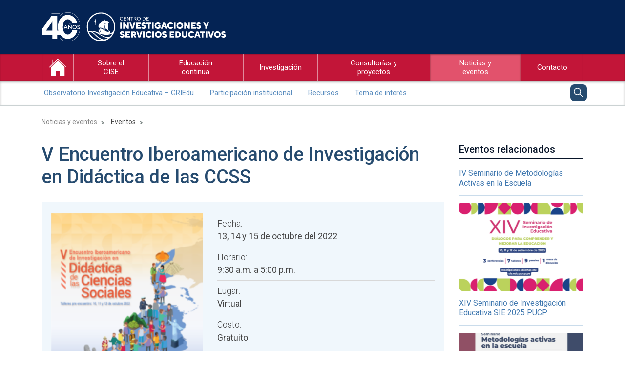

--- FILE ---
content_type: text/html; charset=UTF-8
request_url: https://cise.pucp.edu.pe/evento/v-encuentro-iberoamericano-de-investigacion-en-didactica-de-las-ccss/
body_size: 11813
content:
<!DOCTYPE html>
<html lang="es">
<head>
    <meta charset="UTF-8">
    <title> &raquo; V Encuentro Iberoamericano de Investigación en Didáctica de las CCSS</title>
    <link rel="profile" href="http://gmpg.org/xfn/11">
    <meta name='robots' content='max-image-preview:large' />
	<style>img:is([sizes="auto" i], [sizes^="auto," i]) { contain-intrinsic-size: 3000px 1500px }</style>
	<script type="text/javascript">
/* <![CDATA[ */
window._wpemojiSettings = {"baseUrl":"https:\/\/s.w.org\/images\/core\/emoji\/16.0.1\/72x72\/","ext":".png","svgUrl":"https:\/\/s.w.org\/images\/core\/emoji\/16.0.1\/svg\/","svgExt":".svg","source":{"concatemoji":"https:\/\/cise.pucp.edu.pe\/wp-includes\/js\/wp-emoji-release.min.js?ver=a0ba1d75bae1146b4c8588523b3d040d"}};
/*! This file is auto-generated */
!function(s,n){var o,i,e;function c(e){try{var t={supportTests:e,timestamp:(new Date).valueOf()};sessionStorage.setItem(o,JSON.stringify(t))}catch(e){}}function p(e,t,n){e.clearRect(0,0,e.canvas.width,e.canvas.height),e.fillText(t,0,0);var t=new Uint32Array(e.getImageData(0,0,e.canvas.width,e.canvas.height).data),a=(e.clearRect(0,0,e.canvas.width,e.canvas.height),e.fillText(n,0,0),new Uint32Array(e.getImageData(0,0,e.canvas.width,e.canvas.height).data));return t.every(function(e,t){return e===a[t]})}function u(e,t){e.clearRect(0,0,e.canvas.width,e.canvas.height),e.fillText(t,0,0);for(var n=e.getImageData(16,16,1,1),a=0;a<n.data.length;a++)if(0!==n.data[a])return!1;return!0}function f(e,t,n,a){switch(t){case"flag":return n(e,"\ud83c\udff3\ufe0f\u200d\u26a7\ufe0f","\ud83c\udff3\ufe0f\u200b\u26a7\ufe0f")?!1:!n(e,"\ud83c\udde8\ud83c\uddf6","\ud83c\udde8\u200b\ud83c\uddf6")&&!n(e,"\ud83c\udff4\udb40\udc67\udb40\udc62\udb40\udc65\udb40\udc6e\udb40\udc67\udb40\udc7f","\ud83c\udff4\u200b\udb40\udc67\u200b\udb40\udc62\u200b\udb40\udc65\u200b\udb40\udc6e\u200b\udb40\udc67\u200b\udb40\udc7f");case"emoji":return!a(e,"\ud83e\udedf")}return!1}function g(e,t,n,a){var r="undefined"!=typeof WorkerGlobalScope&&self instanceof WorkerGlobalScope?new OffscreenCanvas(300,150):s.createElement("canvas"),o=r.getContext("2d",{willReadFrequently:!0}),i=(o.textBaseline="top",o.font="600 32px Arial",{});return e.forEach(function(e){i[e]=t(o,e,n,a)}),i}function t(e){var t=s.createElement("script");t.src=e,t.defer=!0,s.head.appendChild(t)}"undefined"!=typeof Promise&&(o="wpEmojiSettingsSupports",i=["flag","emoji"],n.supports={everything:!0,everythingExceptFlag:!0},e=new Promise(function(e){s.addEventListener("DOMContentLoaded",e,{once:!0})}),new Promise(function(t){var n=function(){try{var e=JSON.parse(sessionStorage.getItem(o));if("object"==typeof e&&"number"==typeof e.timestamp&&(new Date).valueOf()<e.timestamp+604800&&"object"==typeof e.supportTests)return e.supportTests}catch(e){}return null}();if(!n){if("undefined"!=typeof Worker&&"undefined"!=typeof OffscreenCanvas&&"undefined"!=typeof URL&&URL.createObjectURL&&"undefined"!=typeof Blob)try{var e="postMessage("+g.toString()+"("+[JSON.stringify(i),f.toString(),p.toString(),u.toString()].join(",")+"));",a=new Blob([e],{type:"text/javascript"}),r=new Worker(URL.createObjectURL(a),{name:"wpTestEmojiSupports"});return void(r.onmessage=function(e){c(n=e.data),r.terminate(),t(n)})}catch(e){}c(n=g(i,f,p,u))}t(n)}).then(function(e){for(var t in e)n.supports[t]=e[t],n.supports.everything=n.supports.everything&&n.supports[t],"flag"!==t&&(n.supports.everythingExceptFlag=n.supports.everythingExceptFlag&&n.supports[t]);n.supports.everythingExceptFlag=n.supports.everythingExceptFlag&&!n.supports.flag,n.DOMReady=!1,n.readyCallback=function(){n.DOMReady=!0}}).then(function(){return e}).then(function(){var e;n.supports.everything||(n.readyCallback(),(e=n.source||{}).concatemoji?t(e.concatemoji):e.wpemoji&&e.twemoji&&(t(e.twemoji),t(e.wpemoji)))}))}((window,document),window._wpemojiSettings);
/* ]]> */
</script>
<style id='wp-emoji-styles-inline-css' type='text/css'>

	img.wp-smiley, img.emoji {
		display: inline !important;
		border: none !important;
		box-shadow: none !important;
		height: 1em !important;
		width: 1em !important;
		margin: 0 0.07em !important;
		vertical-align: -0.1em !important;
		background: none !important;
		padding: 0 !important;
	}
</style>
<link rel='stylesheet' id='wp-block-library-css' href='https://cise.pucp.edu.pe/wp-includes/css/dist/block-library/style.min.css?ver=a0ba1d75bae1146b4c8588523b3d040d' type='text/css' media='all' />
<style id='classic-theme-styles-inline-css' type='text/css'>
/*! This file is auto-generated */
.wp-block-button__link{color:#fff;background-color:#32373c;border-radius:9999px;box-shadow:none;text-decoration:none;padding:calc(.667em + 2px) calc(1.333em + 2px);font-size:1.125em}.wp-block-file__button{background:#32373c;color:#fff;text-decoration:none}
</style>
<style id='global-styles-inline-css' type='text/css'>
:root{--wp--preset--aspect-ratio--square: 1;--wp--preset--aspect-ratio--4-3: 4/3;--wp--preset--aspect-ratio--3-4: 3/4;--wp--preset--aspect-ratio--3-2: 3/2;--wp--preset--aspect-ratio--2-3: 2/3;--wp--preset--aspect-ratio--16-9: 16/9;--wp--preset--aspect-ratio--9-16: 9/16;--wp--preset--color--black: #000000;--wp--preset--color--cyan-bluish-gray: #abb8c3;--wp--preset--color--white: #ffffff;--wp--preset--color--pale-pink: #f78da7;--wp--preset--color--vivid-red: #cf2e2e;--wp--preset--color--luminous-vivid-orange: #ff6900;--wp--preset--color--luminous-vivid-amber: #fcb900;--wp--preset--color--light-green-cyan: #7bdcb5;--wp--preset--color--vivid-green-cyan: #00d084;--wp--preset--color--pale-cyan-blue: #8ed1fc;--wp--preset--color--vivid-cyan-blue: #0693e3;--wp--preset--color--vivid-purple: #9b51e0;--wp--preset--gradient--vivid-cyan-blue-to-vivid-purple: linear-gradient(135deg,rgba(6,147,227,1) 0%,rgb(155,81,224) 100%);--wp--preset--gradient--light-green-cyan-to-vivid-green-cyan: linear-gradient(135deg,rgb(122,220,180) 0%,rgb(0,208,130) 100%);--wp--preset--gradient--luminous-vivid-amber-to-luminous-vivid-orange: linear-gradient(135deg,rgba(252,185,0,1) 0%,rgba(255,105,0,1) 100%);--wp--preset--gradient--luminous-vivid-orange-to-vivid-red: linear-gradient(135deg,rgba(255,105,0,1) 0%,rgb(207,46,46) 100%);--wp--preset--gradient--very-light-gray-to-cyan-bluish-gray: linear-gradient(135deg,rgb(238,238,238) 0%,rgb(169,184,195) 100%);--wp--preset--gradient--cool-to-warm-spectrum: linear-gradient(135deg,rgb(74,234,220) 0%,rgb(151,120,209) 20%,rgb(207,42,186) 40%,rgb(238,44,130) 60%,rgb(251,105,98) 80%,rgb(254,248,76) 100%);--wp--preset--gradient--blush-light-purple: linear-gradient(135deg,rgb(255,206,236) 0%,rgb(152,150,240) 100%);--wp--preset--gradient--blush-bordeaux: linear-gradient(135deg,rgb(254,205,165) 0%,rgb(254,45,45) 50%,rgb(107,0,62) 100%);--wp--preset--gradient--luminous-dusk: linear-gradient(135deg,rgb(255,203,112) 0%,rgb(199,81,192) 50%,rgb(65,88,208) 100%);--wp--preset--gradient--pale-ocean: linear-gradient(135deg,rgb(255,245,203) 0%,rgb(182,227,212) 50%,rgb(51,167,181) 100%);--wp--preset--gradient--electric-grass: linear-gradient(135deg,rgb(202,248,128) 0%,rgb(113,206,126) 100%);--wp--preset--gradient--midnight: linear-gradient(135deg,rgb(2,3,129) 0%,rgb(40,116,252) 100%);--wp--preset--font-size--small: 13px;--wp--preset--font-size--medium: 20px;--wp--preset--font-size--large: 36px;--wp--preset--font-size--x-large: 42px;--wp--preset--spacing--20: 0.44rem;--wp--preset--spacing--30: 0.67rem;--wp--preset--spacing--40: 1rem;--wp--preset--spacing--50: 1.5rem;--wp--preset--spacing--60: 2.25rem;--wp--preset--spacing--70: 3.38rem;--wp--preset--spacing--80: 5.06rem;--wp--preset--shadow--natural: 6px 6px 9px rgba(0, 0, 0, 0.2);--wp--preset--shadow--deep: 12px 12px 50px rgba(0, 0, 0, 0.4);--wp--preset--shadow--sharp: 6px 6px 0px rgba(0, 0, 0, 0.2);--wp--preset--shadow--outlined: 6px 6px 0px -3px rgba(255, 255, 255, 1), 6px 6px rgba(0, 0, 0, 1);--wp--preset--shadow--crisp: 6px 6px 0px rgba(0, 0, 0, 1);}:where(.is-layout-flex){gap: 0.5em;}:where(.is-layout-grid){gap: 0.5em;}body .is-layout-flex{display: flex;}.is-layout-flex{flex-wrap: wrap;align-items: center;}.is-layout-flex > :is(*, div){margin: 0;}body .is-layout-grid{display: grid;}.is-layout-grid > :is(*, div){margin: 0;}:where(.wp-block-columns.is-layout-flex){gap: 2em;}:where(.wp-block-columns.is-layout-grid){gap: 2em;}:where(.wp-block-post-template.is-layout-flex){gap: 1.25em;}:where(.wp-block-post-template.is-layout-grid){gap: 1.25em;}.has-black-color{color: var(--wp--preset--color--black) !important;}.has-cyan-bluish-gray-color{color: var(--wp--preset--color--cyan-bluish-gray) !important;}.has-white-color{color: var(--wp--preset--color--white) !important;}.has-pale-pink-color{color: var(--wp--preset--color--pale-pink) !important;}.has-vivid-red-color{color: var(--wp--preset--color--vivid-red) !important;}.has-luminous-vivid-orange-color{color: var(--wp--preset--color--luminous-vivid-orange) !important;}.has-luminous-vivid-amber-color{color: var(--wp--preset--color--luminous-vivid-amber) !important;}.has-light-green-cyan-color{color: var(--wp--preset--color--light-green-cyan) !important;}.has-vivid-green-cyan-color{color: var(--wp--preset--color--vivid-green-cyan) !important;}.has-pale-cyan-blue-color{color: var(--wp--preset--color--pale-cyan-blue) !important;}.has-vivid-cyan-blue-color{color: var(--wp--preset--color--vivid-cyan-blue) !important;}.has-vivid-purple-color{color: var(--wp--preset--color--vivid-purple) !important;}.has-black-background-color{background-color: var(--wp--preset--color--black) !important;}.has-cyan-bluish-gray-background-color{background-color: var(--wp--preset--color--cyan-bluish-gray) !important;}.has-white-background-color{background-color: var(--wp--preset--color--white) !important;}.has-pale-pink-background-color{background-color: var(--wp--preset--color--pale-pink) !important;}.has-vivid-red-background-color{background-color: var(--wp--preset--color--vivid-red) !important;}.has-luminous-vivid-orange-background-color{background-color: var(--wp--preset--color--luminous-vivid-orange) !important;}.has-luminous-vivid-amber-background-color{background-color: var(--wp--preset--color--luminous-vivid-amber) !important;}.has-light-green-cyan-background-color{background-color: var(--wp--preset--color--light-green-cyan) !important;}.has-vivid-green-cyan-background-color{background-color: var(--wp--preset--color--vivid-green-cyan) !important;}.has-pale-cyan-blue-background-color{background-color: var(--wp--preset--color--pale-cyan-blue) !important;}.has-vivid-cyan-blue-background-color{background-color: var(--wp--preset--color--vivid-cyan-blue) !important;}.has-vivid-purple-background-color{background-color: var(--wp--preset--color--vivid-purple) !important;}.has-black-border-color{border-color: var(--wp--preset--color--black) !important;}.has-cyan-bluish-gray-border-color{border-color: var(--wp--preset--color--cyan-bluish-gray) !important;}.has-white-border-color{border-color: var(--wp--preset--color--white) !important;}.has-pale-pink-border-color{border-color: var(--wp--preset--color--pale-pink) !important;}.has-vivid-red-border-color{border-color: var(--wp--preset--color--vivid-red) !important;}.has-luminous-vivid-orange-border-color{border-color: var(--wp--preset--color--luminous-vivid-orange) !important;}.has-luminous-vivid-amber-border-color{border-color: var(--wp--preset--color--luminous-vivid-amber) !important;}.has-light-green-cyan-border-color{border-color: var(--wp--preset--color--light-green-cyan) !important;}.has-vivid-green-cyan-border-color{border-color: var(--wp--preset--color--vivid-green-cyan) !important;}.has-pale-cyan-blue-border-color{border-color: var(--wp--preset--color--pale-cyan-blue) !important;}.has-vivid-cyan-blue-border-color{border-color: var(--wp--preset--color--vivid-cyan-blue) !important;}.has-vivid-purple-border-color{border-color: var(--wp--preset--color--vivid-purple) !important;}.has-vivid-cyan-blue-to-vivid-purple-gradient-background{background: var(--wp--preset--gradient--vivid-cyan-blue-to-vivid-purple) !important;}.has-light-green-cyan-to-vivid-green-cyan-gradient-background{background: var(--wp--preset--gradient--light-green-cyan-to-vivid-green-cyan) !important;}.has-luminous-vivid-amber-to-luminous-vivid-orange-gradient-background{background: var(--wp--preset--gradient--luminous-vivid-amber-to-luminous-vivid-orange) !important;}.has-luminous-vivid-orange-to-vivid-red-gradient-background{background: var(--wp--preset--gradient--luminous-vivid-orange-to-vivid-red) !important;}.has-very-light-gray-to-cyan-bluish-gray-gradient-background{background: var(--wp--preset--gradient--very-light-gray-to-cyan-bluish-gray) !important;}.has-cool-to-warm-spectrum-gradient-background{background: var(--wp--preset--gradient--cool-to-warm-spectrum) !important;}.has-blush-light-purple-gradient-background{background: var(--wp--preset--gradient--blush-light-purple) !important;}.has-blush-bordeaux-gradient-background{background: var(--wp--preset--gradient--blush-bordeaux) !important;}.has-luminous-dusk-gradient-background{background: var(--wp--preset--gradient--luminous-dusk) !important;}.has-pale-ocean-gradient-background{background: var(--wp--preset--gradient--pale-ocean) !important;}.has-electric-grass-gradient-background{background: var(--wp--preset--gradient--electric-grass) !important;}.has-midnight-gradient-background{background: var(--wp--preset--gradient--midnight) !important;}.has-small-font-size{font-size: var(--wp--preset--font-size--small) !important;}.has-medium-font-size{font-size: var(--wp--preset--font-size--medium) !important;}.has-large-font-size{font-size: var(--wp--preset--font-size--large) !important;}.has-x-large-font-size{font-size: var(--wp--preset--font-size--x-large) !important;}
:where(.wp-block-post-template.is-layout-flex){gap: 1.25em;}:where(.wp-block-post-template.is-layout-grid){gap: 1.25em;}
:where(.wp-block-columns.is-layout-flex){gap: 2em;}:where(.wp-block-columns.is-layout-grid){gap: 2em;}
:root :where(.wp-block-pullquote){font-size: 1.5em;line-height: 1.6;}
</style>
<link rel="https://api.w.org/" href="https://cise.pucp.edu.pe/wp-json/" /><link rel="alternate" title="JSON" type="application/json" href="https://cise.pucp.edu.pe/wp-json/wp/v2/evento/7730" /><link rel="EditURI" type="application/rsd+xml" title="RSD" href="https://cise.pucp.edu.pe/xmlrpc.php?rsd" />

<link rel="canonical" href="https://cise.pucp.edu.pe/evento/v-encuentro-iberoamericano-de-investigacion-en-didactica-de-las-ccss/" />
<link rel='shortlink' href='https://cise.pucp.edu.pe/?p=7730' />
<link rel="alternate" title="oEmbed (JSON)" type="application/json+oembed" href="https://cise.pucp.edu.pe/wp-json/oembed/1.0/embed?url=https%3A%2F%2Fcise.pucp.edu.pe%2Fevento%2Fv-encuentro-iberoamericano-de-investigacion-en-didactica-de-las-ccss%2F" />
<link rel="alternate" title="oEmbed (XML)" type="text/xml+oembed" href="https://cise.pucp.edu.pe/wp-json/oembed/1.0/embed?url=https%3A%2F%2Fcise.pucp.edu.pe%2Fevento%2Fv-encuentro-iberoamericano-de-investigacion-en-didactica-de-las-ccss%2F&#038;format=xml" />
<!-- Google Tag Manager -->
<script>(function(w,d,s,l,i){w[l]=w[l]||[];w[l].push({'gtm.start':
new Date().getTime(),event:'gtm.js'});var f=d.getElementsByTagName(s)[0],
j=d.createElement(s),dl=l!='dataLayer'?'&l='+l:'';j.async=true;j.src=
'https://www.googletagmanager.com/gtm.js?id='+i+dl;f.parentNode.insertBefore(j,f);
})(window,document,'script','dataLayer','GTM-P4864XH');</script>
<!-- End Google Tag Manager -->
		<script language="javascript" type="text/javascript">
			 var style = document.createElement("style");
			 style.type = "text/css";
			 style.id = "antiClickjack";
			 if ("cssText" in style){
			   style.cssText = "body{display:none !important;}";
			 }else{
			   style.innerHTML = "body{display:none !important;}";
			}
			document.getElementsByTagName("head")[0].appendChild(style);

			if (top.document.domain === document.domain) {
			 var antiClickjack = document.getElementById("antiClickjack");
			 antiClickjack.parentNode.removeChild(antiClickjack);
			} else {
			 top.location = self.location;
			}
		  </script>            <script type="text/javascript">  var ajaxurl = 'https://cise.pucp.edu.pe/wp-admin/admin-ajax.php'; </script>
        <link rel="icon" href="https://cise.pucp.edu.pe/wp-content/uploads/2020/10/cropped-pucp-32x32.png" sizes="32x32" />
<link rel="icon" href="https://cise.pucp.edu.pe/wp-content/uploads/2020/10/cropped-pucp-192x192.png" sizes="192x192" />
<link rel="apple-touch-icon" href="https://cise.pucp.edu.pe/wp-content/uploads/2020/10/cropped-pucp-180x180.png" />
<meta name="msapplication-TileImage" content="https://cise.pucp.edu.pe/wp-content/uploads/2020/10/cropped-pucp-270x270.png" />
     <meta name="viewport" content="width=device-width, initial-scale=1, maximum-scale=1, user-scalable=no">
     <!-- <link rel="stylesheet" href="https://stackpath.bootstrapcdn.com/bootstrap/4.1.3/css/bootstrap.min.css" integrity="sha384-MCw98/SFnGE8fJT3GXwEOngsV7Zt27NXFoaoApmYm81iuXoPkFOJwJ8ERdknLPMO" crossorigin="anonymous"> -->
     <link href="https://cise.pucp.edu.pe/wp-content/themes/theme/style.css" rel="stylesheet">
     <link href="https://cise.pucp.edu.pe/wp-content/themes/theme/css/bootstrap.min.css" rel="stylesheet">
     <link href="https://fonts.googleapis.com/css?family=Roboto:300,400,500,700,900&display=swap" rel="stylesheet">
     
    <link rel="apple-touch-icon" sizes="57x57" href="https://s3.amazonaws.com/files.pucp.edu.pe/pucp-general/img-header/favicon/apple-icon-57x57.png">
    <link rel="apple-touch-icon" sizes="60x60" href="https://s3.amazonaws.com/files.pucp.edu.pe/pucp-general/img-header/favicon/apple-icon-60x60.png">
    <link rel="apple-touch-icon" sizes="72x72" href="https://s3.amazonaws.com/files.pucp.edu.pe/pucp-general/img-header/favicon/apple-icon-72x72.png">
    <link rel="apple-touch-icon" sizes="76x76" href="https://s3.amazonaws.com/files.pucp.edu.pe/pucp-general/img-header/favicon/apple-icon-76x76.png">
    <link rel="apple-touch-icon" sizes="114x114" href="https://s3.amazonaws.com/files.pucp.edu.pe/pucp-general/img-header/favicon/apple-icon-114x114.png">
    <link rel="apple-touch-icon" sizes="120x120" href="https://s3.amazonaws.com/files.pucp.edu.pe/pucp-general/img-header/favicon/apple-icon-120x120.png">
    <link rel="apple-touch-icon" sizes="144x144" href="https://s3.amazonaws.com/files.pucp.edu.pe/pucp-general/img-header/favicon/apple-icon-144x144.png">
    <link rel="apple-touch-icon" sizes="152x152" href="https://s3.amazonaws.com/files.pucp.edu.pe/pucp-general/img-header/favicon/apple-icon-152x152.png">
    <link rel="apple-touch-icon" sizes="180x180" href="https://s3.amazonaws.com/files.pucp.edu.pe/pucp-general/img-header/favicon/apple-icon-180x180.png">
    <link rel="icon" type="image/png" sizes="192x192"  href="https://s3.amazonaws.com/files.pucp.edu.pe/pucp-general/img-header/favicon/android-icon-192x192.png">
    <link rel="icon" type="image/png" sizes="32x32" href="https://s3.amazonaws.com/files.pucp.edu.pe/pucp-general/img-header/favicon/favicon-32x32.png">
    <link rel="icon" type="image/png" sizes="96x96" href="https://s3.amazonaws.com/files.pucp.edu.pe/pucp-general/img-header/favicon/favicon-96x96.png">
    <link rel="icon" type="image/png" sizes="16x16" href="https://s3.amazonaws.com/files.pucp.edu.pe/pucp-general/img-header/favicon/favicon-16x16.png">
    <link rel="manifest" href="https://s3.amazonaws.com/files.pucp.edu.pe/pucp-general/img-header/favicon/manifest.json">
    <link rel="shortcut icon" href="https://s3.amazonaws.com/files.pucp.edu.pe/pucp-general/img-header/favicon/favicon.ico">
    <link rel="icon" type="image/png" href="https://s3.amazonaws.com/files.pucp.edu.pe/pucp-general/img-header/favicon/favicon-32x32.png" sizes="32x32">
    <meta name="msapplication-TileColor" content="#ffffff">
    <meta name="msapplication-TileImage" content="https://s3.amazonaws.com/files.pucp.edu.pe/pucp-general/img-header/favicon/ms-icon-144x144.png">
    <meta name="theme-color" content="#ffffff">

    <style>
        /* .col.p-ini div.home-profe-cont div.home-profe-img div.homeprofe-imgwra img{
            border-radius: 100%;
        }
        .menu-prin ul#menu-menu-principal li form#searchform.searchform div#buscar-text.search-desktop{
            display: none;
        }
        form input.w-100.form-contact-send{
            cursor: pointer;
        }
        form input.w-100.form-contact-send:hover{
            background-color: #3E51BF;
        } */
     </style>
</head>
<body><header>
 
      
      <style>
          .wrapperx{
              background: #042354;
          }
          .wrapperx img.logo-facultad{
              margin: 25px 20px 25px 0px;
              height: 60px;
          }
          
          @media (max-width: 992px){
            .wrapperx img.logo-facultad{
                margin: 20px 20px 20px 20px;
                height: 48px;
            }
          }
          @media (max-width: 767px) {
            .wrapperx img.logo-facultad {
              margin: 20px 0px;
            }
          }
      </style>
      <div class="wrapperx">
        <div class="container menuprin-cont">
            <div class="row align-items-center">
              <div class="col-lg-12">
                  <a href="https://cise.pucp.edu.pe">
                    <img class="logo-facultad" src="https://cise.pucp.edu.pe/wp-content/uploads/2025/03/logo-aniversario-CISE.svg" />
                  </a>
              </div>
            </div>
        </div>
      </div>
      
        




      <div class="menuprin-wrapper d-none d-lg-block">
        <div class="container menuprin-cont-nav">
          <nav class="navbar menuprin-nav navbar-expand-lg navbar-dark">
            <!--a class="navbar-brand d-lg-none" href="#"></a-->
            <button class="navbar-toggler pr-0 pl-0" type="button"
              data-toggle="collapse" data-target="#navbars"
              aria-controls="navbars" aria-expanded="false" aria-label="Toggle
              navigation">
              <span class="navbar-toggler-icon"></span>
            </button>
            <div class="collapse menu-prin navbar-collapse" id="navbars">
                <nav class="menuprin-wrapper"><ul id="menu-menu-principal" class="navbar-nav">

                                    <li class="xxlxx nav-item home d-none d-lg-block ">
                                      <a href="https://cise.pucp.edu.pe" title="home"></a>
                                    </li>

                                   <li class="d-lg-none">

                                     <a href="https://cise.pucp.edu.pe">Inicio</a>

                                   </li> <li id="menu-item-3062" class="menu-item menu-item-type-post_type menu-item-object-page menu-item-has-children menu-item-3062"><a href="https://cise.pucp.edu.pe/sobre-cise/">Sobre el CISE</a>
<ul class="sub-menu">
	<li id="menu-item-3070" class="menu-item menu-item-type-post_type menu-item-object-page menu-item-3070"><a href="https://cise.pucp.edu.pe/sobre-cise/quienes-somos/">Quiénes somos</a></li>
	<li id="menu-item-3071" class="menu-item menu-item-type-post_type menu-item-object-page menu-item-3071"><a href="https://cise.pucp.edu.pe/sobre-cise/equipo/">Equipo CISE</a></li>
	<li id="menu-item-8068" class="menu-item menu-item-type-post_type menu-item-object-page menu-item-8068"><a href="https://cise.pucp.edu.pe/sobre-cise/cise-informa/">CISE Informa</a></li>
	<li id="menu-item-9560" class="menu-item menu-item-type-post_type menu-item-object-page menu-item-9560"><a href="https://cise.pucp.edu.pe/sobre-cise/documentos-institucionales/">Documentos institucionales</a></li>
</ul>
</li>
<li id="menu-item-3063" class="menu-item menu-item-type-post_type menu-item-object-page menu-item-has-children menu-item-3063"><a href="https://cise.pucp.edu.pe/educacion-continua/">Educación continua</a>
<ul class="sub-menu">
	<li id="menu-item-5302" class="menu-item menu-item-type-post_type menu-item-object-page menu-item-5302"><a href="https://cise.pucp.edu.pe/educacion-continua/oferta-academica/">Oferta académica</a></li>
	<li id="menu-item-5303" class="menu-item menu-item-type-post_type menu-item-object-page menu-item-5303"><a href="https://cise.pucp.edu.pe/educacion-continua/formacion-a-medida/">Formación a medida</a></li>
	<li id="menu-item-5304" class="menu-item menu-item-type-post_type menu-item-object-page menu-item-5304"><a href="https://cise.pucp.edu.pe/educacion-continua/jornada-de-metodologias-activas-en-la-escuela/">Seminarios de Metodologías Activas en la Escuela</a></li>
</ul>
</li>
<li id="menu-item-3066" class="menu-item menu-item-type-post_type menu-item-object-page menu-item-has-children menu-item-3066"><a href="https://cise.pucp.edu.pe/investigacion/">Investigación</a>
<ul class="sub-menu">
	<li id="menu-item-5305" class="menu-item menu-item-type-post_type menu-item-object-page menu-item-5305"><a href="https://cise.pucp.edu.pe/investigacion/investigacion-cise/">Investigación en el CISE</a></li>
	<li id="menu-item-3097" class="menu-item menu-item-type-post_type menu-item-object-page menu-item-3097"><a href="https://cise.pucp.edu.pe/investigacion/investigaciones/">Investigaciones</a></li>
	<li id="menu-item-3098" class="menu-item menu-item-type-post_type menu-item-object-page menu-item-3098"><a href="https://cise.pucp.edu.pe/investigacion/grupos-de-investigacion-educativa/">Grupos de Investigación Educativa</a></li>
	<li id="menu-item-3911" class="menu-item menu-item-type-post_type menu-item-object-page menu-item-has-children menu-item-3911"><a href="https://cise.pucp.edu.pe/investigacion/publicaciones/">Publicaciones</a>
	<ul class="sub-menu">
		<li id="menu-item-5336" class="menu-item menu-item-type-post_type menu-item-object-page menu-item-5336"><a href="https://cise.pucp.edu.pe/investigacion/publicaciones/libros/">Libros</a></li>
		<li id="menu-item-5337" class="menu-item menu-item-type-post_type menu-item-object-page menu-item-5337"><a href="https://cise.pucp.edu.pe/investigacion/publicaciones/colecciones/">Colecciones</a></li>
		<li id="menu-item-5338" class="menu-item menu-item-type-post_type menu-item-object-page menu-item-5338"><a href="https://cise.pucp.edu.pe/investigacion/publicaciones/boletin/">Boletín</a></li>
	</ul>
</li>
	<li id="menu-item-5306" class="menu-item menu-item-type-post_type menu-item-object-page menu-item-5306"><a href="https://cise.pucp.edu.pe/investigacion/seminario-de-investigacion-educativa-sie/">Seminario de Investigación Educativa – SIE</a></li>
	<li id="menu-item-5307" class="menu-item menu-item-type-post_type menu-item-object-page menu-item-5307"><a href="https://cise.pucp.edu.pe/investigacion/recursos-pucp-para-investigacion-educativa/">Recursos PUCP para investigación educativa</a></li>
</ul>
</li>
<li id="menu-item-3067" class="menu-item menu-item-type-post_type menu-item-object-page menu-item-has-children menu-item-3067"><a href="https://cise.pucp.edu.pe/consultorias-proyectos/">Consultorías y proyectos</a>
<ul class="sub-menu">
	<li id="menu-item-5308" class="menu-item menu-item-type-post_type menu-item-object-page menu-item-5308"><a href="https://cise.pucp.edu.pe/consultorias-proyectos/que-hacemos/">Qué hacemos</a></li>
	<li id="menu-item-5309" class="menu-item menu-item-type-post_type menu-item-object-page menu-item-5309"><a href="https://cise.pucp.edu.pe/consultorias-proyectos/proyectos-educativos/">Proyectos educativos</a></li>
	<li id="menu-item-5310" class="menu-item menu-item-type-post_type menu-item-object-page menu-item-5310"><a href="https://cise.pucp.edu.pe/consultorias-proyectos/consultoria/">Consultoría</a></li>
</ul>
</li>
<li id="menu-item-3069" class="menu-item menu-item-type-post_type menu-item-object-page current-page-ancestor current-menu-ancestor current-menu-parent current-page-parent current_page_parent current_page_ancestor menu-item-has-children menu-item-3069"><a href="https://cise.pucp.edu.pe/noticias-y-eventos/">Noticias y eventos</a>
<ul class="sub-menu">
	<li id="menu-item-5316" class="menu-item menu-item-type-post_type menu-item-object-page menu-item-5316"><a href="https://cise.pucp.edu.pe/noticias-y-eventos/noticias/">Noticias</a></li>
	<li id="menu-item-5315" class="menu-item menu-item-type-post_type menu-item-object-page current-menu-item page_item page-item-5313 current_page_item menu-item-5315"><a href="https://cise.pucp.edu.pe/noticias-y-eventos/eventos/" aria-current="page">Eventos</a></li>
</ul>
</li>
<li id="menu-item-5317" class="menu-item menu-item-type-post_type menu-item-object-page menu-item-5317"><a href="https://cise.pucp.edu.pe/contacto/">Contacto</a></li>
  </ul></nav>            </div>
          </nav>
        </div>
      </div>

      <div class="wrapper-menu-sec d-none d-lg-block">
        <div class="container pr-md-0 pl-md-0">
          <div class="row justify-content-between">
            <div class="col-md-9">
              <div class="navbar-expand menu-sec">
                <div class="menu-menu-secundario-container"><ul id="menu-menu-secondary" class="navbar-nav"> <li id="menu-item-5326" class="menu-item menu-item-type-custom menu-item-object-custom menu-item-5326"><a href="http://cise.pucp.edu.pe/observatorio/">Observatorio Investigación Educativa &#8211; GRIEdu</a></li>
<li id="menu-item-5327" class="menu-item menu-item-type-post_type menu-item-object-page menu-item-5327"><a href="https://cise.pucp.edu.pe/participacion-institucional/">Participación institucional</a></li>
<li id="menu-item-5328" class="menu-item menu-item-type-post_type menu-item-object-page menu-item-5328"><a href="https://cise.pucp.edu.pe/investigacion/recursos-pucp-para-investigacion-educativa/">Recursos</a></li>
<li id="menu-item-5329" class="menu-item menu-item-type-post_type menu-item-object-page menu-item-5329"><a href="https://cise.pucp.edu.pe/temas-de-interes/">Tema de interés</a></li>
 </ul></div>              </div>
            </div>
            <div class="col-md-3">
              <div class="navbar-expand">
                <ul class="nav navbar-nav">
                  <li class="menu-item search-desktop">

                    <form method="get" id="searchfordesktop"
                      action="https://cise.pucp.edu.pe">
                      <input type="submit" class="search-submit float-right" value=""
                        rel="0">
                      <input class="search-input float-right hide" type="text" name=""
                        value=""
                        placeholder="Buscar por palabra clave">

                    </form>

                  </li>
                </ul>

              </div>
            </div>
          </div>
        </div>
      </div>


      <div id="mainmovil" class="mainmovil d-block d-lg-none">
        <div class="container menuprin-cont-nav">
          <nav class="navbar menuprin-nav navbar-expand-lg navbar-dark">
            <!--a class="navbar-brand d-lg-none" href="#"></a-->
            <button class="navbar-toggler pr-0 pl-0" type="button"
              data-toggle="collapse" data-target="#navbars"
              aria-controls="navbars" aria-expanded="false" aria-label="Toggle
              navigation">
              <div id="hamburger" class="hamburglar is-closed">

                <div class="burger-icon">
                  <div class="burger-container">
                    <span class="burger-bun-top"></span>
                    <span class="burger-filling"></span>
                    <span class="burger-bun-bot"></span>
                  </div>
                </div>

                <svg width="0" height="0">
                  <mask id="mask">
                    <path xmlns="http://www.w3.org/2000/svg" fill="none" stroke="#ff0000"
                      stroke-miterlimit="10"
                      stroke-width="4" d="M 34 2 c 11.6 0 21.8 6.2 27.4 15.5 c 2.9 4.8 5
                      16.5 -9.4 16.5 h -4" />
                    </mask>
                  </svg>
                  <div class="path-burger">
                    <div class="animate-path">
                      <div class="path-rotation"></div>
                    </div>
                  </div>

                </div>


              </button>
              <div class="collapse menu-prin navbar-collapse" id="navbars">
                <nav class="menuprin-wrapper"><ul id="menu-movil-principal" class="navbar-movil accordion">

                                    <li class="xxlxx nav-item home d-none d-lg-block ">
                                      <a href="https://cise.pucp.edu.pe" title="home"></a>
                                    </li>

                                   <li class="d-lg-none">

                                     <a href="https://cise.pucp.edu.pe">Inicio</a>

                                   </li> <li id="menu-item-3062" class="menu-item menu-item-type-post_type menu-item-object-page menu-item-has-children menu-item-3062"><a href="https://cise.pucp.edu.pe/sobre-cise/">Sobre el CISE</a>
<ul class="sub-menu">
	<li id="menu-item-3070" class="menu-item menu-item-type-post_type menu-item-object-page menu-item-3070"><a href="https://cise.pucp.edu.pe/sobre-cise/quienes-somos/">Quiénes somos</a></li>
	<li id="menu-item-3071" class="menu-item menu-item-type-post_type menu-item-object-page menu-item-3071"><a href="https://cise.pucp.edu.pe/sobre-cise/equipo/">Equipo CISE</a></li>
	<li id="menu-item-8068" class="menu-item menu-item-type-post_type menu-item-object-page menu-item-8068"><a href="https://cise.pucp.edu.pe/sobre-cise/cise-informa/">CISE Informa</a></li>
	<li id="menu-item-9560" class="menu-item menu-item-type-post_type menu-item-object-page menu-item-9560"><a href="https://cise.pucp.edu.pe/sobre-cise/documentos-institucionales/">Documentos institucionales</a></li>
</ul>
</li>
<li id="menu-item-3063" class="menu-item menu-item-type-post_type menu-item-object-page menu-item-has-children menu-item-3063"><a href="https://cise.pucp.edu.pe/educacion-continua/">Educación continua</a>
<ul class="sub-menu">
	<li id="menu-item-5302" class="menu-item menu-item-type-post_type menu-item-object-page menu-item-5302"><a href="https://cise.pucp.edu.pe/educacion-continua/oferta-academica/">Oferta académica</a></li>
	<li id="menu-item-5303" class="menu-item menu-item-type-post_type menu-item-object-page menu-item-5303"><a href="https://cise.pucp.edu.pe/educacion-continua/formacion-a-medida/">Formación a medida</a></li>
	<li id="menu-item-5304" class="menu-item menu-item-type-post_type menu-item-object-page menu-item-5304"><a href="https://cise.pucp.edu.pe/educacion-continua/jornada-de-metodologias-activas-en-la-escuela/">Seminarios de Metodologías Activas en la Escuela</a></li>
</ul>
</li>
<li id="menu-item-3066" class="menu-item menu-item-type-post_type menu-item-object-page menu-item-has-children menu-item-3066"><a href="https://cise.pucp.edu.pe/investigacion/">Investigación</a>
<ul class="sub-menu">
	<li id="menu-item-5305" class="menu-item menu-item-type-post_type menu-item-object-page menu-item-5305"><a href="https://cise.pucp.edu.pe/investigacion/investigacion-cise/">Investigación en el CISE</a></li>
	<li id="menu-item-3097" class="menu-item menu-item-type-post_type menu-item-object-page menu-item-3097"><a href="https://cise.pucp.edu.pe/investigacion/investigaciones/">Investigaciones</a></li>
	<li id="menu-item-3098" class="menu-item menu-item-type-post_type menu-item-object-page menu-item-3098"><a href="https://cise.pucp.edu.pe/investigacion/grupos-de-investigacion-educativa/">Grupos de Investigación Educativa</a></li>
	<li id="menu-item-3911" class="menu-item menu-item-type-post_type menu-item-object-page menu-item-has-children menu-item-3911"><a href="https://cise.pucp.edu.pe/investigacion/publicaciones/">Publicaciones</a>
	<ul class="sub-menu">
		<li id="menu-item-5336" class="menu-item menu-item-type-post_type menu-item-object-page menu-item-5336"><a href="https://cise.pucp.edu.pe/investigacion/publicaciones/libros/">Libros</a></li>
		<li id="menu-item-5337" class="menu-item menu-item-type-post_type menu-item-object-page menu-item-5337"><a href="https://cise.pucp.edu.pe/investigacion/publicaciones/colecciones/">Colecciones</a></li>
		<li id="menu-item-5338" class="menu-item menu-item-type-post_type menu-item-object-page menu-item-5338"><a href="https://cise.pucp.edu.pe/investigacion/publicaciones/boletin/">Boletín</a></li>
	</ul>
</li>
	<li id="menu-item-5306" class="menu-item menu-item-type-post_type menu-item-object-page menu-item-5306"><a href="https://cise.pucp.edu.pe/investigacion/seminario-de-investigacion-educativa-sie/">Seminario de Investigación Educativa – SIE</a></li>
	<li id="menu-item-5307" class="menu-item menu-item-type-post_type menu-item-object-page menu-item-5307"><a href="https://cise.pucp.edu.pe/investigacion/recursos-pucp-para-investigacion-educativa/">Recursos PUCP para investigación educativa</a></li>
</ul>
</li>
<li id="menu-item-3067" class="menu-item menu-item-type-post_type menu-item-object-page menu-item-has-children menu-item-3067"><a href="https://cise.pucp.edu.pe/consultorias-proyectos/">Consultorías y proyectos</a>
<ul class="sub-menu">
	<li id="menu-item-5308" class="menu-item menu-item-type-post_type menu-item-object-page menu-item-5308"><a href="https://cise.pucp.edu.pe/consultorias-proyectos/que-hacemos/">Qué hacemos</a></li>
	<li id="menu-item-5309" class="menu-item menu-item-type-post_type menu-item-object-page menu-item-5309"><a href="https://cise.pucp.edu.pe/consultorias-proyectos/proyectos-educativos/">Proyectos educativos</a></li>
	<li id="menu-item-5310" class="menu-item menu-item-type-post_type menu-item-object-page menu-item-5310"><a href="https://cise.pucp.edu.pe/consultorias-proyectos/consultoria/">Consultoría</a></li>
</ul>
</li>
<li id="menu-item-3069" class="menu-item menu-item-type-post_type menu-item-object-page current-page-ancestor current-menu-ancestor current-menu-parent current-page-parent current_page_parent current_page_ancestor menu-item-has-children menu-item-3069"><a href="https://cise.pucp.edu.pe/noticias-y-eventos/">Noticias y eventos</a>
<ul class="sub-menu">
	<li id="menu-item-5316" class="menu-item menu-item-type-post_type menu-item-object-page menu-item-5316"><a href="https://cise.pucp.edu.pe/noticias-y-eventos/noticias/">Noticias</a></li>
	<li id="menu-item-5315" class="menu-item menu-item-type-post_type menu-item-object-page current-menu-item page_item page-item-5313 current_page_item menu-item-5315"><a href="https://cise.pucp.edu.pe/noticias-y-eventos/eventos/" aria-current="page">Eventos</a></li>
</ul>
</li>
<li id="menu-item-5317" class="menu-item menu-item-type-post_type menu-item-object-page menu-item-5317"><a href="https://cise.pucp.edu.pe/contacto/">Contacto</a></li>
 <li class="menu-item menu-item-type-custom menu-item-object-custom menu-item-5326"><a href="http://cise.pucp.edu.pe/observatorio/">Observatorio Investigación Educativa &#8211; GRIEdu</a></li>
<li class="menu-item menu-item-type-post_type menu-item-object-page menu-item-5327"><a href="https://cise.pucp.edu.pe/participacion-institucional/">Participación institucional</a></li>
<li class="menu-item menu-item-type-post_type menu-item-object-page menu-item-5328"><a href="https://cise.pucp.edu.pe/investigacion/recursos-pucp-para-investigacion-educativa/">Recursos</a></li>
<li class="menu-item menu-item-type-post_type menu-item-object-page menu-item-5329"><a href="https://cise.pucp.edu.pe/temas-de-interes/">Tema de interés</a></li>
<li class="nav-item d-lg-none search-mobile">

                                                    <div class="search-mobile">

                                                      <form method="get" id="searchformmovil" action="https://cise.pucp.edu.pe">

                                                        <input class="search-input" type="text" name="s" value="" placeholder="Buscar" style="width:85%">

                                                        <input type="submit" class="search-submit" value="">

                                                      </form>

                                                    </div>

                                                </li> </ul></nav>

              </div>
            </nav>
          </div>
        </div>
 
      </header> <script>var url_site = "https://s3.us-west-2.amazonaws.com/cdn01.pucp.education/template/pucp/"</script>
<style type="text/css">
    #validacion-ok{ display: none; }
    #validacion-ok .contenedor-respuesta img{ float: left; position: relative; width: 66px; height: 66px; }
    #validacion-ok .contenedor-respuesta div#procesa{ float: left; position: relative; width: 370px; margin-left: 16px; font-size: 14px; }
    #validacion-ok .contenedor-respuesta{ padding:10px 0px; }
    #validacion-ok .contenedor-respuesta .limpia{ clear:both; }
    #loading{ visibility: hidden; }
</style>




<div class="wrap-interna">

  <!--breadcrumb-->
  <div class="container">
    <div class="breadcrumbs-content pb-2 pb-lg-4">
       <a href="https://cise.pucp.edu.pe/noticias-y-eventos/"> Noticias y eventos </a> <a href="https://cise.pucp.edu.pe/noticias-y-eventos/eventos/"> Eventos </a>    </div>
 </div>
 <!--fin breadcrumb-->


 <div class="container">

  <div class="row pt-2">

    <!-- contenido columna izquierda-->
    <div class="col-lg-9">

      <h1 class="font-s-h1 font-w-5">V Encuentro Iberoamericano de Investigación en Didáctica de las CCSS</h1>
      <div class="formato pt-1">

        <div class="card-event">                                    
          <div class="row">
                      <div class="col-md-5">
              <img class="w-100" src="https://cise.pucp.edu.pe/wp-content/uploads/2022/09/v-encuentro-latinoamericano-de-investigacion-212x300.png">            </div>
                      <!---->
            <div class="col-md-7">
              <div class="mt-3 mt-lg-0">
                                <div class="item">
                  <strong>Fecha: </strong><br>
                  13, 14 y 15 de octubre del 2022                </div>                                <div class="item">
                  <strong>Horario: </strong><br>
                  9:30 a.m. a 5:00 p.m.                </div>                                <div class="item">
                  <strong>Lugar: </strong><br>
                  Virtual                </div>                                <div class="item">
                  <strong>Costo: </strong>
                  <p>Gratuito</p>
                </div>
                <div class="botones">
                  <a href="https://encuentro-didacticaccss.pucp.edu.pe/ingresa/" target="_blank" class="btn btn-primary mb-3 mb-xl-0">inscribirme</a>
                <a href="https://www.google.com/calendar/render?action=TEMPLATE&text=V Encuentro Iberoamericano de Investigación en Didáctica de las CCSS&dates=20221013T093000/20221013T050000&details=Para+mas+detalles+,+link+here:+https://cise.pucp.edu.pe/evento/v-encuentro-iberoamericano-de-investigacion-en-didactica-de-las-ccss/&location=Virtual&sf=true&output=xml" target="_blank" class="btn btn-outline-primary mb-3 mb-xl-0">agregar a google calendar</a>                </div>

              </div>
            </div>
            <!---->

          </div>
        </div>
        <!--box inscribir-->

        
<p>Desde la Facultad de Educación, el Departamento de Educación y el CISE PUCP los invitamos a participar de este importante encuentro que tiene como objetivo principal generar un espacio de diálogo y debate entorno a la formación de ciudadanos y ciudadanía con una perspectiva crítica y democrática.</p>



<p>Como parte de este evento académico, se realizarán tallares previos en los cuales el público interesado puede  ser partícipe previa inscripción. Dichos talleres se llevarán a cabo los días 10, 11 y 12 de octubre del presente año. Para mayor información, ingresar a la <a href="https://encuentro-didacticaccss.pucp.edu.pe/?fbclid=IwAR3Ttlw8VAMuYUzi2oELOKb4NF7e5cAWfALUkv3pVOCrBYKoDl1CBYRcPz4">página oficial del encuentro</a>.</p>

        <div class="botones mt-4">      
                            </div>

        <div class="espacio-top">
          <a href="https://cise.pucp.edu.pe/noticias-y-eventos/eventos/" class="link-volver">VOLVER AL LISTADO DE EVENTOS</a>
        </div>

      </div>
      <!--fin formato-->


      <!-- Share this -->
      <script type="text/javascript" src="//s7.addthis.com/js/250/addthis_widget.js"></script>
<!--seccion compartir-->
<div class="share">
  <div class="row">
    <div class="compartir col-lg-7">
      <span class="txt">Compartir vía:</span>
      <a role="button" tabindex="1" class="addthis_button_facebook share-fb"></a>
      <a role="button" tabindex="1" class="addthis_button_twitter share-tw"></a>
      <a role="button" tabindex="1" class="addthis_button_linkedin share-in share-borde-right"></a>
      <a role="button" tabindex="1" class="addthis_button_more txt share-mas"></a>
      <span class="txt share-borde-right"> Otras redes</span>
    </div>
    <div class="enviar col-lg-5  text-right d-none d-lg-block ">
      <span class="txt share-borde-left">Enviar a:</span>
      <a role="button" tabindex="1" class="addthis_button_print send-print"></a>
      <a role="button" tabindex="1" class="addthis_button_pdfmyurl send-pdf"></a>
      <a role="button" tabindex="1" class="addthis_button_email send-mail"></a>
    </div>
  </div>
</div>
<!--fin compartir-->      <!-- .Share this -->


    </div><!--fin columna izquierda-->


    <!--columna izquierda-->
    <div class="col-lg-3">
      <div class="row d-flex justify-content-end">
        <div class="col-lg-12"> 
              
                    <div class="lateral mt-5 mt-lg-0">
            <h5>Eventos relacionados</h5>
            <ul class="litem">
              <li> 
                <a href="https://cise.pucp.edu.pe/evento/iv-seminario-de-metodologias-activas-en-la-escuela/">IV Seminario de Metodologías Activas en la Escuela</a>
              </li><li> <img width="260" height="180" src="https://cise.pucp.edu.pe/wp-content/uploads/2023/08/Inscripciones-abiertas-en-sie.edu_.pucp_.pe-635-x-470-px-260x180.png" class="attachment-IMG260x180 size-IMG260x180 wp-post-image" alt="" decoding="async" />
                <a href="https://cise.pucp.edu.pe/evento/xiii-seminario-de-investigacion-educativa-pucp/">XIV Seminario de Investigación Educativa SIE 2025 PUCP</a>
              </li><li> <img width="260" height="180" src="https://cise.pucp.edu.pe/wp-content/uploads/2022/10/mesa-de-trabajo-1-4-260x180.png" class="attachment-IMG260x180 size-IMG260x180 wp-post-image" alt="" decoding="async" />
                <a href="https://cise.pucp.edu.pe/evento/iii-seminario-de-metodologias-activas-en-la-escuela/">III Seminario de Metodologías Activas en la Escuela</a>
              </li>                       
            </ul>
          </div>
          <!--fin lateral-->
          
        </div>
      </div>
    </div>
    <!--fin columna izquierda-->


</div><!--fin row-->
</div><!--fin container-->
</div><!--fin wrap-interna-->

<footer>
  <div class="footer-wrapper text-left">
    <div class="container pt-4 pt-lg-5 pb-5 ">
      <div class="row pb-lg-2">

        <!--fin primera columna-->
        <div class="col-lg-4 pt-2 pt-lg-3 pb-1 pb-lg-3">

          <h3 class="d-none d-lg-block">Enlaces relacionados</h3>
          <div class="d-lg-none">
            <h3 class=""><a href="#" class="click-footer open" id="click-footer1" rel="1">
              Enlaces relacionados <ion-icon name="ios-arrow-down"></ion-icon>
            </a>
          </h3>
        </div>
        <div id="collapse-footer1" class="">
          <ul class="default">            
						<li><a target="_blank" href="https://vicerrectorado.pucp.edu.pe/academico/unidades/direccion-de-educacion-continua-dec/">Dirección de Educación Continua (DEC)</a></li>
						<li><a target="_blank" href="http://investigacion.pucp.edu.pe/">Portal de Investigación</a></li>
						<li><a target="_blank" href="http://departamento.pucp.edu.pe/educacion/">Departamento de Educación</a></li>
						<li><a target="_blank" href="http://facultad.pucp.edu.pe/educacion/">Facultad de Educación</a></li>
          </ul>
        </div>

      </div>
      <!---->

      <!--segunda columna-->
      <div class="col-lg-4 pt-2 pt-lg-3 pb-1 pb-lg-3">
        <h3 class="d-none d-lg-block">Ubicación y contacto</h3>
        <div class="pb-1 d-lg-none">
          <h3 class="">
            <a href="#" class="click-footer" id="click-footer2" rel="0">
              Ubicación y contacto <ion-icon name="ios-arrow-down"></ion-icon>
            </a>
          </h3>
        </div>
        <div id="collapse-footer2" style="display: none">
          <div class="text-foot pb-lg-3">
            <p class="mb-3">
							Av. Universitaria 1801, San Miguel, 15088, Lima - Perú<br>
              Teléfono: 6262000 anexo 4381.            </p>
        
                       <p class="mb-3">PONTIFICIA UNIVERSIDAD CATOLICA DEL PERU<br>RUC: 20155945860</p>
          </div>
        </div>
        <div class="btn-footer">
          <a target="_blank" href="https://goo.gl/maps/cXRkQXCkwDR2">
            <ion-icon name="ios-pin"></ion-icon>Ver ubicación en Google Maps
          </a>
        </div>
        <div class="btn-footer bb">
          <a href="https://cise.pucp.edu.pe/contacto">
            <ion-icon name="ios-mail"></ion-icon>
            Envíanos un mensaje
          </a>
        </div>

      </div>
      <!---->

      <!--tercera columna-->
      <div class="col-lg-4 pt-2 pt-lg-3 pb-1 pb-lg-3">
        <div class="col-12 redes">
          <div class="row">

            <div class="siguenos fb">
              <span class="mb-0">Siguenos:</span>   
              <a href="https://www.facebook.com/cisepucp/" target="_blank">
                <svg id="af34cfa9-9b03-465a-bc62-fad5ab9831e0" data-name="Capa 1"
                    xmlns="http://www.w3.org/2000/svg" viewBox="0 0 280 280">
                    <title>redes</title>
                    <path
                      d="M260,140.01823A120,120,0,1,0,121.25,258.55989V174.70573H90.78125v-34.6875H121.25v-26.4375c0-30.075,17.91528-46.6875,45.3256-46.6875A184.5333,184.5333,0,0,1,193.4375,69.237V98.76823H178.30558c-14.90673,0-19.55558,9.25-19.55558,18.74v22.51h33.28125l-5.32032,34.6875H158.75v83.85417A120.02871,120.02871,0,0,0,260,140.01823Z"
                      fill="#2c2c2c" />
                  </svg>
            </a>
            
          </div>
        </div>
      </div>
      <div class="siguenos">
      <div class="col-9">
              <a href="http://www.pucp.edu.pe/libro-reclamaciones/?local=23&codunidad=CISE" target="_blank">
                <div class="ico libs">
                  <h5>Libro de reclamaciones</h5>
                  <div class="imag ig2">
                    <img src="https://cise.pucp.edu.pe/wp-content/themes/theme/images/img-libro.png">
                  </div>
                </div>
              </a>
            </div>
      </div>
    </div>
    <!---->
  </div>
</div>
</div>
<div class="dark-footer">
  <div class="container">
    <div class="row text-left pb-2 pt-2">
      <div class="col-lg-10 ">
        © 2019 Pontificia Universidad Católica del Perú. Todos los derechos reservados.
      </div>
      <div class="col-lg-2 text-left text-lg-right mt-2 mt-lg-0 ">
        <a href="https://cise.pucp.edu.pe/mapa-de-sitio" class="">
          Mapa del sitio
        </a>
      </div>
    </div>
  </div>
</div>
</footer>


<!--SCRIPT-->

  <!-- Popper -->
  <script src="https://cdn.jsdelivr.net/npm/popper.js@1.16.0/dist/umd/popper.min.js" integrity="sha384-Q6E9RHvbIyZFJoft+2mJbHaEWldlvI9IOYy5n3zV9zzTtmI3UksdQRVvoxMfooAo" crossorigin="anonymous"></script>
<script src="https://code.jquery.com/jquery-3.4.1.js"
integrity="sha256-WpOohJOqMqqyKL9FccASB9O0KwACQJpFTUBLTYOVvVU=" crossorigin="anonymous"></script>

<script src="https://stackpath.bootstrapcdn.com/bootstrap/4.1.3/js/bootstrap.min.js"
integrity="sha384-ChfqqxuZUCnJSK3+MXmPNIyE6ZbWh2IMqE241rYiqJxyMiZ6OW/JmZQ5stwEULTy"
crossorigin="anonymous"></script>
<script src="https://cdnjs.cloudflare.com/ajax/libs/popper.js/1.14.3/umd/popper.min.js"
integrity="sha384-ZMP7rVo3mIykV+2+9J3UJ46jBk0WLaUAdn689aCwoqbBJiSnjAK/l8WvCWPIPm49"
crossorigin="anonymous"></script>
<script type='text/javascript' src='https://cise.pucp.edu.pe/wp-content/themes/theme/js/jquery.cookie.js'></script>
<script type='text/javascript' src='https://cise.pucp.edu.pe/wp-content/themes/theme/js/jquery.hoverIntent.minified.js'></script>
<script type='text/javascript' src='https://cise.pucp.edu.pe/wp-content/themes/theme/js/jquery.dcjqaccordion.2.7.min.js'></script>
<script type='text/javascript' src='https://cise.pucp.edu.pe/wp-content/themes/theme/js/menu.js'></script>
<script type='text/javascript' src='https://cise.pucp.edu.pe/wp-content/themes/theme/js/main.js'></script>
<script src="https://unpkg.com/ionicons@4.5.10-0/dist/ionicons.js"></script>
<script type='text/javascript' src='https://cise.pucp.edu.pe/wp-content/themes/theme/js/footer.js'></script>

<script type="speculationrules">
{"prefetch":[{"source":"document","where":{"and":[{"href_matches":"\/*"},{"not":{"href_matches":["\/wp-*.php","\/wp-admin\/*","\/wp-content\/uploads\/*","\/wp-content\/*","\/wp-content\/plugins\/*","\/wp-content\/themes\/theme\/*","\/*\\?(.+)"]}},{"not":{"selector_matches":"a[rel~=\"nofollow\"]"}},{"not":{"selector_matches":".no-prefetch, .no-prefetch a"}}]},"eagerness":"conservative"}]}
</script>
<!-- Google Tag Manager (noscript) -->
<noscript><iframe src="https://www.googletagmanager.com/ns.html?id=GTM-P4864XH"
height="0" width="0" style="display:none;visibility:hidden"></iframe></noscript>
<!-- End Google Tag Manager (noscript) -->
		<script type="text/javascript" src="https://cise.pucp.edu.pe/wp-content/plugins/page-links-to/dist/new-tab.js?ver=3.3.7" id="page-links-to-js"></script>

</body>

</html>
<!--
Performance optimized by W3 Total Cache. Learn more: https://www.boldgrid.com/w3-total-cache/


Served from: cise.pucp.edu.pe @ 2026-01-19 05:53:44 by W3 Total Cache
-->

--- FILE ---
content_type: text/css
request_url: https://cise.pucp.edu.pe/wp-content/themes/theme/style.css
body_size: 17206
content:
/*
Theme Name: CISE
Description: CISE
Author: Dirección de Comunicación Institucional (DCI)
Author URI: http://dci.pucp.edu.pe/
Version: 1.0.0
Tags: blank
*/

html{
    font-size: 100%;
    overflow-x: hidden;
}

/* Default font size */
body{
    /*font-size:16px;*/
    font-family: 'Roboto', sans-serif !important;
    color: #444 !important;
}
/*Default font size para desktop*/
@media (min-width: 768px){
    body{
        font-size:17px;
    }
    ul li{
        font-size: 17px !important;
    }
}

/* Font Size responsive */
p, .font-s-reg   { font-size: 1rem; }
h1, .font-s-h1  { font-size: 1.75rem; }
h2, .font-s-h2  { font-size: 1.5rem !important; }
h3, .font-s-h3  { font-size: 1.25rem !important; }
h4, .font-s-h4  { font-size: 1.15rem !important; }
h5, .font-s-h5  { font-size: 1.07rem; } 

/*Font-size en desktops  */
@media (min-width: 768px) {
    p, .font-s-reg   { font-size: 1.1rem;}
    h1, .font-s-h1   { font-size: 2.4rem;}
    h2, .font-s-h2   { font-size: 1.9rem !important;}
    h3, .font-s-h3   { font-size: 1.4rem !important; }
    h4, .font-s-h4   { font-size: 1.25rem !important; }
    h5, .font-s-h5   { font-size: 1.07rem; }
}


/* Fixed scale font weight */ 
.font-w-1 { font-weight: 100; } 
.font-w-2 { font-weight: 200; } 
.font-w-3 { font-weight: 300; } 
.font-w-4 { font-weight: 400; } 
.font-w-5 { font-weight: 500; } 
.font-w-6 { font-weight: 600; } 
.font-w-7 { font-weight: 700; } 
.font-w-8 { font-weight: 800; } 
.font-w-9 { font-weight: 900; }

a {
	-webkit-transition: all .3s ease;
	-moz-transition: all .3s ease;
	-ms-transition: all .3s ease;
	-o-transition: all .3s ease;
	transition: all .3s ease;
}
a:hover{
}
/*a.underline {
	text-decoration: underline !important;*/
    ul{padding-left: 0;}
    ol{padding-left:20px;}
    ul li{
       list-style-type: none;
       font-size: 16px;
   }
   :focus {
    outline: 0 !important;
    text-decoration: none !important;
}
.izq {
 float: left;
}
.der {
 float: right;
}
.clear {
 clear: both;
}
.cero {
 font-size: 0px;
 height: 0px;
}

/*::::::::::*/
.navbar{
 padding: 0 !important;
}


/*LOGOS HEADER*/
.logo-web h1 {
    margin: 0;
    line-height: 0;
}

a.logo-pucp {
    height: 44px;
    width: 100%;
    display: inline-block;
    background: url(images/logo-pucp.svg) center left no-repeat;
    background-size: auto;
    border-bottom: none;
    margin: .25rem 0 0;
    padding: .5rem 0;
    background-size: 138px;
}
@media (min-width: 992px){
    a.logo-web {
        height: 42px;
        width: 282px;
        display: inline-block;
        background: url(images/logo-unidad-blue.svg) left center no-repeat;
        overflow: hidden;
        font-size: 10px;
        text-indent: -200%;
        border-bottom: none;
        margin: 0;
        padding: 0;
        
    }
    a.logo-pucp {
        height: 78px;
        width: 100%;
        display: inline-block;
        background: url(images/logo-pucp.svg) right center no-repeat;
        background-size: auto;
        border-bottom: none;
        padding: 0;
        margin: 0 0;
        background-size: 200px;
    }
}

.navbar-toggler-icon {
    width: 30px;
    height: 30px;
    background-size: auto;
}

.navbar-brand.d-lg-none {
    background: url(images/logo-unidad-white.svg) left center no-repeat;
    margin: 0;
    height: 46px;
    width: 204px;
    padding: 0;
    background-size: 204px;
}

.menu-overlay {
    position: absolute;
    top: 0;
    left: 0;
    right: 0;
    bottom: 0;
    background: #262A2F;
    z-index: 99;
    display: none;
}

/********************* MENU *************************/

.wrapper-menu-sec {
    font-family: roboto;
    box-shadow: inset 0px 3px 5px 0px rgba(0, 0, 0, 0.3);
    -webkit-box-shadow: inset 0px 3px 5px 0px rgba(0, 0, 0, 0.3);
    -moz-box-shadow: inset 0px 3px 5px 0px rgba(0, 0, 0, 0.3);
    border-bottom: #cbd2d3 1px solid;
}
.wrapper-menu-sec .container{

}

ul#menu-menu-principal.navbar-nav li.nav-item.home.d-none.d-lg-block a {
    background: url(images/i-home2.svg) center no-repeat;
    background-size: 35px;
}

#searchform, #searchme {
    -webkit-transition: all ease;
    -moz-transition: all ease;
    -ms-transition: all ease;
    -o-transition: all ease;
    transition: all ease;
}

.menuprin-wrapper {
    background-color: #C21538;
    box-shadow: unset;
    -webkit-box-shadow: unset;
    -moz-box-shadow: unset;
    font-family: roboto;
}

.menuprin-nav .navbar-toggler {
    color: rgba(255, 255, 255, .5);
    border-color: transparent;
    padding: .75rem;
    padding-left: 1rem !important;
}

#mainmovil button.navbar-toggler {
    transition: all .1s ease-in
}

#mainmovil .navbar .menu-prin {
    transition: .5s all ease-in;
}

.navbar.barra-nav {
    padding: 0;
    display: block;
}

.menuprin-nav {
    padding: 0;
}

.navbar .menu-prin .navbar-nav li {
    -webkit-transition: all .3s ease;
    -moz-transition: all .3s ease;
    -ms-transition: all .3s ease;
    -o-transition: all .3s ease;
    transition: all .3s ease;
}

.navbar .menu-prin .navbar-nav li a {
    padding: 1rem;
    text-decoration: none;
}

.navbar .menu-prin {
   /* margin: 0 -15px;*/
}

.navbar .menu-prin ul.navbar-nav {
    border-top: solid 1px rgba(255, 255, 255, 0.26);
}

.menu-prin .form-inline .form-control {
    border-color: #00a1b2;
    background: #00a1b2;
    height: calc(2.25rem + 4px);
    -webkit-transition: all .3s ease;
    -moz-transition: all .3s ease;
    -ms-transition: all .3s ease;
    -o-transition: all .3s ease;
    transition: all .3s ease;
}

.navbar .menu-prin .navbar-nav a[aria-expanded="true"]::after {
    content: "";
    right: 24px;
    top: 3px;
    -webkit-transform: rotate(180deg);
    -ms-transform: rotate(180deg);
    transform: rotate(180deg);
}

i.out {
    background: url(images/out-color.svg) center center no-repeat;
    padding: .5rem;
    margin-left: .5rem;
}

.menu-prin ul#menu-menu-principal>li>ul>li>a ion-icon {
    margin-left: .5rem;
    vertical-align: text-bottom;
    margin-bottom: .1rem;
}

.menu-prin #menu-movil-principal ul li a ion-icon {
    margin-left:.5rem;
    vertical-align:text-bottom;
    margin-bottom: .1rem;
}

.search-mobile {
    background-color: white;
    display: -webkit-inline-box;
    display: -ms-inline-flexbox;
    display: inline-flex;
    width: 100%;
    padding: .65rem .5rem;
}

.search-input {
    background: none;
    padding: 10px;
    max-height: 30px;
    border: 0;
    display: block;
    position: relative;
    font-size: 14px;
    line-height: normal;
    color: #6D6D6D;
    width: calc(100% - 30px);
    -webkit-transition: all .3s ease;
    -moz-transition: all .3s ease;
    -ms-transition: all .3s ease;
    -o-transition: all .3s ease;
    transition: all .3s ease;
    padding-right: 0;
    padding-left: 0;
}

.search-mobile .search-input {
    padding-top: 1rem;
    padding-bottom: 1rem;
    border-radius: 0;
}

.search-mobile .search-submit {
    background: white url(images/search-gray.svg) center center no-repeat;
    border: none;
    width: 25px;
    background-color: transparent;
    cursor: pointer;
}

/*  ESTILOS DEL MENU TOP FUNCIONALIDAD  */

.menu-prin ul#menu-menu-principal>li>ul {
    position: absolute;
    background: #FFF;
    list-style: none;
    height: auto;
    z-index: -111;
    box-shadow: 0px 2px 5px 0px rgba(99, 99, 99, 0.79);
    -webkit-box-shadow: 0px 2px 5px 0px rgba(99, 99, 99, 0.79);
    -webkit-transition: all 0.1s ease 0s;
    -moz-transition: all 0.1s ease 0s;
    -ms-transition: all 0.1s ease 0s;
    -o-transition: all 0.1s ease 0s;
    transition: all 0.1s ease 0s;
    overflow: hidden;
    padding: 0px;
    top: 60px;
    opacity: 0;
    min-width: 140px;
}

.menu-prin ul#menu-menu-principal>li>ul>li {
    border-top: 1px solid #ddd;
    font-size: 14px;
    white-space: normal;
}

.menu-prin ul#menu-menu-principal>li>ul>li>a {
    display: block;
    font-size: 15px;
    padding: 0 13px;
    text-decoration: none;
    color: #264B6F;
}

.menu-prin ul#menu-menu-principal>li>ul>li>a:hover {
    background: #333;
}

.menu-prin ul#menu-menu-principal ul li a:hover i.out {
    background: url(images/out-white.svg) center center no-repeat;
    padding: .5rem;
    margin-left: .5rem;
}

.menu-prin ul#menu-menu-principal>li>ul>li>a:hover {
    background: #264B6F;
    color: #fff;
    opacity: 1;
}

.menu-prin ul#menu-menu-principal>li:hover>ul>li>a {
    padding: .75rem 1rem;
}

.menu-prin ul#menu-menu-principal>li:hover>ul {
    opacity: 1;
    height: auto;
    overflow: visible;
    top: 56px;
    -webkit-transition: all 0.3s ease 0s;
    -moz-transition: all 0.3s ease 0s;
    -ms-transition: all 0.3s ease 0s;
    -o-transition: all 0.3s ease 0s;
    transition: all 0.3s ease 0s;
    z-index: 999;
}

.menu-prin ul#menu-menu-principal>li>ul>li:first-child {
    border-top: none;
}

.menu-prin ul#menu-menu-principal>li.search {
    width: auto;
}

.menu-prin ul#menu-menu-principal>li a#searchme {
    padding: 0;
    width: 60px;
    background: #212121 url(images/search-white.svg) center no-repeat;
    background-size: 25px;
    -webkit-transition: all ease;
    -moz-transition: all ease;
    -ms-transition: all ease;
    -o-transition: all ease;
    transition: all ease;
}

form#searchform {
    box-shadow: 0px 6px 15px #9C9C9C;
    -webkit-box-shadow: 0px 6px 15px #9C9C9C;
}

#searchform.searchform div#buscar-text.search-desktop {
    background: #ffffff;
    padding: .9rem .75rem .75rem .75rem;
    text-align: left;
    z-index: 10;
    display: none;
    margin: 0 auto;
    max-width: 980px;
}

#searchform.searchform div#buscar-text.search-desktop input.search-input {
    width: calc(100% - 90px);
    border: 0;
    border-bottom: #c5cae9 1px solid;
    display: inline-block;
}

#searchform.searchform div#buscar-text.search-desktop input.search-submit {
    cursor: pointer;
    height: 30px;
    width: 80px;
    font-size: .8rem;
    font-weight: 400;
    background: #536def;
    color: #fff;
    border-radius: .75rem;
    border: 0;
    text-transform: uppercase;
    -webkit-transition: all .3s ease;
    -moz-transition: all .3s ease;
    -ms-transition: all .3s ease;
    -o-transition: all .3s ease;
    transition: all .3s ease;
    float: right;
}

#mainmovil {
    background: #C21538;
}

.hamburglar {
    -webkit-transform: scale(1);
    transform: scale(1);
    display: block;
    width: 40px;
    height: 40px;
    -webkit-touch-callout: none;
    -webkit-user-select: none;
    -moz-user-select: none;
    -ms-user-select: none;
    user-select: none;
}

@-webkit-keyframes rotate-out {
    0% {
        -webkit-transform: rotate(0deg);
        transform: rotate(0deg);
    }
    40% {
        -webkit-transform: rotate(180deg);
        transform: rotate(180deg);
    }
    100% {
        -webkit-transform: rotate(360deg);
        transform: rotate(360deg);
    }
}

@keyframes rotate-out {
    0% {
        -webkit-transform: rotate(0deg);
        transform: rotate(0deg);
    }
    40% {
        -webkit-transform: rotate(180deg);
        transform: rotate(180deg);
    }
    100% {
        -webkit-transform: rotate(360deg);
        transform: rotate(360deg);
    }
}

@-webkit-keyframes rotate-in {
    0% {
        -webkit-transform: rotate(360deg);
        transform: rotate(360deg);
    }
    40% {
        -webkit-transform: rotate(180deg);
        transform: rotate(180deg);
    }
    100% {
        -webkit-transform: rotate(0deg);
        transform: rotate(0deg);
    }
}

@keyframes rotate-in {
    0% {
        -webkit-transform: rotate(360deg);
        transform: rotate(360deg);
    }
    40% {
        -webkit-transform: rotate(180deg);
        transform: rotate(180deg);
    }
    100% {
        -webkit-transform: rotate(0deg);
        transform: rotate(0deg);
    }
}

.hamburglar.is-open .path {
    -webkit-animation: dash-in 0.6s linear normal;
    animation: dash-in 0.6s linear normal;
    -webkit-animation-fill-mode: forwards;
    animation-fill-mode: forwards;
}

.hamburglar.is-open .animate-path {
    -webkit-animation: rotate-in 0.6s linear normal;
    animation: rotate-in 0.6s linear normal;
    -webkit-animation-fill-mode: forwards;
    animation-fill-mode: forwards;
}

.hamburglar.is-closed .path {
    -webkit-animation: dash-out 0.6s linear normal;
    animation: dash-out 0.6s linear normal;
    -webkit-animation-fill-mode: forwards;
    animation-fill-mode: forwards;
}

.hamburglar.is-closed .animate-path {
    -webkit-animation: rotate-out 0.6s linear normal;
    animation: rotate-out 0.6s linear normal;
    -webkit-animation-fill-mode: forwards;
    animation-fill-mode: forwards;
}

.path {
    stroke-dasharray: 240;
    stroke-dashoffset: 240;
    stroke-linejoin: round;
}

@-webkit-keyframes dash-in {
    0% {
        stroke-dashoffset: 240;
    }
    40% {
        stroke-dashoffset: 240;
    }
    100% {
        stroke-dashoffset: 0;
    }
}

@keyframes dash-in {
    0% {
        stroke-dashoffset: 240;
    }
    40% {
        stroke-dashoffset: 240;
    }
    100% {
        stroke-dashoffset: 0;
    }
}

@-webkit-keyframes dash-out {
    0% {
        stroke-dashoffset: 0;
    }
    40% {
        stroke-dashoffset: 240;
    }
    100% {
        stroke-dashoffset: 240;
    }
}

@keyframes dash-out {
    0% {
        stroke-dashoffset: 0;
    }
    40% {
        stroke-dashoffset: 240;
    }
    100% {
        stroke-dashoffset: 240;
    }
}

.burger-icon {
    position: absolute;
    padding: .5rem.25rem;
    height: 40px;
    width: 40px;
}

.burger-container {
    position: relative;
    height: 21px;
    width: 36px;
}

.burger-bun-top, .burger-bun-bot, .burger-filling {
    position: absolute;
    display: block;
    height: 3px;
    width: 28px;
    border-radius: 2px;
    background: #fff;
}

.burger-bun-top {
    top: 0;
    -webkit-transform-origin: 28px -2px;
    transform-origin: 28px -2px;
}

.burger-bun-bot {
    bottom: 0;
    -webkit-transform-origin: 28px 5px;
    transform-origin: 28px 5px;
}

.burger-filling {
    top: 9px;
}

.hamburglar.is-open .burger-bun-top {
    -webkit-animation: bun-top-out 0.6s linear normal;
    animation: bun-top-out 0.6s linear normal;
    -webkit-animation-fill-mode: forwards;
    animation-fill-mode: forwards;
}

.hamburglar.is-open .burger-bun-bot {
    -webkit-animation: bun-bot-out 0.6s linear normal;
    animation: bun-bot-out 0.6s linear normal;
    -webkit-animation-fill-mode: forwards;
    animation-fill-mode: forwards;
}

.hamburglar.is-closed .burger-bun-top {
    -webkit-animation: bun-top-in 0.6s linear normal;
    animation: bun-top-in 0.6s linear normal;
    -webkit-animation-fill-mode: forwards;
    animation-fill-mode: forwards;
}

.hamburglar.is-closed .burger-bun-bot {
    -webkit-animation: bun-bot-in 0.6s linear normal;
    animation: bun-bot-in 0.6s linear normal;
    -webkit-animation-fill-mode: forwards;
    animation-fill-mode: forwards;
}

@-webkit-keyframes bun-top-out {
    0% {
        left: 0;
        top: 0;
        -webkit-transform: rotate(0deg);
        transform: rotate(0deg);
    }
    20% {
        left: 0;
        top: 0;
        -webkit-transform: rotate(15deg);
        transform: rotate(15deg);
    }
    80% {
        left: -5px;
        top: 0;
        -webkit-transform: rotate(-60deg);
        transform: rotate(-60deg);
    }
    100% {
        left: -5px;
        top: 1px;
        -webkit-transform: rotate(-45deg);
        transform: rotate(-45deg);
    }
}

@keyframes bun-top-out {
    0% {
        left: 0;
        top: 0;
        -webkit-transform: rotate(0deg);
        transform: rotate(0deg);
    }
    20% {
        left: 0;
        top: 0;
        -webkit-transform: rotate(15deg);
        transform: rotate(15deg);
    }
    80% {
        left: -5px;
        top: 0;
        -webkit-transform: rotate(-60deg);
        transform: rotate(-60deg);
    }
    100% {
        left: -5px;
        top: 1px;
        -webkit-transform: rotate(-45deg);
        transform: rotate(-45deg);
    }
}

@-webkit-keyframes bun-bot-out {
    0% {
        left: 0;
        -webkit-transform: rotate(0deg);
        transform: rotate(0deg);
    }
    20% {
        left: 0;
        -webkit-transform: rotate(-15deg);
        transform: rotate(-15deg);
    }
    80% {
        left: -5px;
        -webkit-transform: rotate(60deg);
        transform: rotate(60deg);
    }
    100% {
        left: -5px;
        -webkit-transform: rotate(45deg);
        transform: rotate(45deg);
    }
}

@keyframes bun-bot-out {
    0% {
        left: 0;
        -webkit-transform: rotate(0deg);
        transform: rotate(0deg);
    }
    20% {
        left: 0;
        -webkit-transform: rotate(-15deg);
        transform: rotate(-15deg);
    }
    80% {
        left: -5px;
        -webkit-transform: rotate(60deg);
        transform: rotate(60deg);
    }
    100% {
        left: -5px;
        -webkit-transform: rotate(45deg);
        transform: rotate(45deg);
    }
}

@-webkit-keyframes bun-top-in {
    0% {
        left: -5px;
        bot: 0;
        -webkit-transform: rotate(-45deg);
        transform: rotate(-45deg);
    }
    20% {
        left: -5px;
        bot: 0;
        -webkit-transform: rotate(-60deg);
        transform: rotate(-60deg);
    }
    80% {
        left: 0;
        bot: 0;
        -webkit-transform: rotate(15deg);
        transform: rotate(15deg);
    }
    100% {
        left: 0;
        bot: 1px;
        -webkit-transform: rotate(0deg);
        transform: rotate(0deg);
    }
}

@keyframes bun-top-in {
    0% {
        left: -5px;
        bot: 0;
        -webkit-transform: rotate(-45deg);
        transform: rotate(-45deg);
    }
    20% {
        left: -5px;
        bot: 0;
        -webkit-transform: rotate(-60deg);
        transform: rotate(-60deg);
    }
    80% {
        left: 0;
        bot: 0;
        -webkit-transform: rotate(15deg);
        transform: rotate(15deg);
    }
    100% {
        left: 0;
        bot: 1px;
        -webkit-transform: rotate(0deg);
        transform: rotate(0deg);
    }
}

@-webkit-keyframes bun-bot-in {
    0% {
        left: -5px;
        -webkit-transform: rotate(45deg);
        transform: rotate(45deg);
    }
    20% {
        left: -5px;
        bot: 0;
        -webkit-transform: rotate(60deg);
        transform: rotate(60deg);
    }
    80% {
        left: 0;
        bot: 0;
        -webkit-transform: rotate(-15deg);
        transform: rotate(-15deg);
    }
    100% {
        left: 0;
        -webkit-transform: rotate(0deg);
        transform: rotate(0deg);
    }
}

@keyframes bun-bot-in {
    0% {
        left: -5px;
        -webkit-transform: rotate(45deg);
        transform: rotate(45deg);
    }
    20% {
        left: -5px;
        bot: 0;
        -webkit-transform: rotate(60deg);
        transform: rotate(60deg);
    }
    80% {
        left: 0;
        bot: 0;
        -webkit-transform: rotate(-15deg);
        transform: rotate(-15deg);
    }
    100% {
        left: 0;
        -webkit-transform: rotate(0deg);
        transform: rotate(0deg);
    }
}

.hamburglar.is-open .burger-filling {
    -webkit-animation: burger-fill-out 0.6s linear normal;
    animation: burger-fill-out 0.6s linear normal;
    -webkit-animation-fill-mode: forwards;
    animation-fill-mode: forwards;
}

.hamburglar.is-closed .burger-filling {
    -webkit-animation: burger-fill-in 0.6s linear normal;
    animation: burger-fill-in 0.6s linear normal;
    -webkit-animation-fill-mode: forwards;
    animation-fill-mode: forwards;
}

@-webkit-keyframes burger-fill-in {
    0% {
        width: 0;
        left: 36px;
    }
    40% {
        width: 0;
        left: 40px;
    }
    80% {
        width: 28px;
        left: -6px;
    }
    100% {
        width: 28px;
        left: 0px;
    }
}

@keyframes burger-fill-in {
    0% {
        width: 0;
        left: 36px;
    }
    40% {
        width: 0;
        left: 40px;
    }
    80% {
        width: 28px;
        left: -6px;
    }
    100% {
        width: 28px;
        left: 0px;
    }
}

@-webkit-keyframes burger-fill-out {
    0% {
        width: 36px;
        left: 0px;
    }
    20% {
        width: 42px;
        left: -6px;
    }
    40% {
        width: 0;
        left: 40px;
    }
    100% {
        width: 0;
        left: 36px;
    }
}

@keyframes burger-fill-out {
    0% {
        width: 36px;
        left: 0px;
    }
    20% {
        width: 42px;
        left: -6px;
    }
    40% {
        width: 0;
        left: 40px;
    }
    100% {
        width: 0;
        left: 36px;
    }
}

#mainmovil button.navbar-toggler:focus {
    outline: unset;
}

/********************* SUB MENU*************************/

.menu-sec {
    padding: 0 .25rem;
}

.menu-sec ul>li {
    padding: .65rem 0;
}

@media (min-width: 1200px) {
    .menu-sec ul>li>a {
        padding: .25rem 1rem !important;
    }
}
.menu-sec ul>li>a {
    padding: .25rem 0.35rem;
    display: block;
    border-right: 1px solid #0000001f;
    color: #598CBE;
    font-size: .92rem;
    font-weight: 400;
}

.menu-sec ul>li.menu-item {
    position: relative;
}

.menu-sec ul>li.menu-item>a:hover, .menu-sec ul>li.menu-item.current-menu-item a {
    text-decoration: none;
    color: #264B6F;
}

.menu-sec ul>li.menu-item:before {
    content: "";
    width: 0;
    right: 50%;
    left: 50%;
    height: 2px;
    background-color: #264B6F;
    bottom: 0;
    position: absolute;
    transition: all ease-in .3s;
}

.menu-sec ul>li.menu-item:hover:before, .menu-sec ul>li.menu-item.current-menu-item:before {
    width: 100%;
    left: 0;
    right: 0;
}

.menu-sec ul>li:last-child a {
    border-right: 0;
}

ul>li.search-desktop {
    width: 100%;
    padding: .5rem;
}

#searchfordesktop input.search-submit {
    background: white url(images/ilupa2.svg) center center no-repeat;
    background-color: white;
    border: none;
    width: 34px;
    background-color: #264B6F;
    cursor: pointer;
    height: 34px;
    border-radius: 8px;
    background-size: 20px;
    transition: .3s all linear;
}

#searchfordesktop input.search-submit[rel="1"] {
    /*opacity: .8;*/
    background-size: 22px;
}

#searchfordesktop input.search-input {
    border-bottom: 2px #00000017 solid;
    width: calc(100% - 40px);
    max-height: 33px;
    transition: all 1s ease-in;
    margin-right: 5px;
}

#searchfordesktop input.search-input.hide {
    opacity: 0;
    width: 0;
}

/*-------------- MEDIA QUERIES--------------*/

@media screen and (max-width:992px) {
    form#searchform {
        display: none !important;
    }
    ul#menu-movil-principal.navbar-movil {
        padding: 0;
        border: none;
        -webkit-box-shadow: none;
        box-shadow: none;
        margin-bottom: .1rem;
    }
    ul#menu-movil-principal.navbar-movil ul {
        padding: 0;
    }
    ul#menu-movil-principal.navbar-movil li span.dcjq-count {
        display: none;
    }
    ul#menu-movil-principal.navbar-movil li {
        list-style: none;
    }
    ul#menu-movil-principal.navbar-movil li.menu-item-has-children ul.sub-menu li.menu-item-has-children>a:after, ul#menu-movil-principal.navbar-movil>li.menu-item-has-children>a:after {
        display: inline-block;
        width: 0;
        height: 0;
        vertical-align: .255em;
        content: "";
        border-top: .3em solid;
        border-right: .3em solid transparent;
        border-bottom: 0;
        border-left: .3em solid transparent;
        margin-left: 9px;
    }
    ul#menu-movil-principal.navbar-movil>li.menu-item-has-children>a:hover {
        background: #E2526C;
        color: #FFF;
        text-decoration: none;
    }
    ul#menu-movil-principal.navbar-movil li a {
        color: #FFF;
        text-decoration: none;
        display: block;
        padding: 16px 24px;
        content: "";
        border-bottom: 1px solid rgba(255, 255, 255, 0.26);
    }
    ul#menu-movil-principal.navbar-movil li.sub-movil a {
        opacity: .75;
    }
    ul#menu-movil-principal.navbar-movil li ul.sub-menu a {
        background: #fff;
        color: #264B6F;
        border-top: 1px solid #DDD;
        border-right: 1px solid #DDD;
        border-bottom: 0;
        border-left: 1px solid #BBB;
        padding: 10px 24px;
        font-size: 14px;
        text-decoration: none;
    }
    ul#menu-movil-principal.navbar-movil li.menu-item-has-children ul.sub-menu li.menu-item-has-children>a {
        color: #333;
    }
    #searchformmovil {
        width: 100%;
        border-bottom: #dddfe1 1px solid;
    }
    #searchformmovil input.search-input {
        float: left;
    }
    #searchformmovil input.search-submit {
        float: right;
    }

}

/*----------------Large devices (desktops, 992px and up)-------------------*/


.menuprin-wrapper {
    box-shadow: inset 0px 1px 3px 0px rgba(0, 0, 0, 0.4);
    -webkit-box-shadow: inset 0px 1px 3px 0px rgba(0, 0, 0, 0.4);
    -moz-box-shadow: inset 0px 1px 3px 0px rgba(0, 0, 0, 0.4);
}
.navbar .menu-prin ul ul.dropdown-menu>li a {
    padding: .75rem 1rem;
}
.navbar.menu-secun.class-sec {
    border-bottom: 1px #DFDFDF solid;
}
.navbar .menu-prin .navbar-nav li.oportunidades a.btn-o, .navbar-nav li.oportunidades a.btn-o {
    padding-right: 32px;
    padding-left: 32px;
}
.menuprin-cont-nav {
    padding-right: 0;
    padding-left: 0;
}
.menu-prin .dropdown:hover>.dropdown-menu {
    display: block;
    border-top: solid 1px rgb(204, 204, 204);
    -webkit-box-shadow: 0 2px 5px -2px rgba(0, 0, 0, 0.5);
    box-shadow: 0 2px 5px -2px rgba(0, 0, 0, 0.5);
}

.col-nav {
    padding-right: 15px;
    padding-left: 15px;
    background: #ffffff;
}
.navbar .menu-prin .navbar-nav>li>a {
    font-family: 'Roboto', sans-serif;
    border: 0;
    padding: 0 1rem;
    display: table-cell;
    vertical-align: middle;
    height: 54px;
    padding-top: .5rem;
    padding-bottom: .5rem;
    position: relative;
    border-bottom: none;
    font-size: 15px;
    font-weight: 400;
    line-height: 1.2;
    text-align: center;
    color: #ffffff;
    border: 0;
    min-width: 52px;
}
.navbar .menu-prin .navbar-nav>li.smll-menu>a {
    min-width: 70px;
}
ul#menu-menu-principal.navbar-nav li.nav-item.home.d-none.d-lg-block a {
    max-width: 52px !important;
}
.navbar .menu-prin .navbar-nav>li {
    padding: 0;
    border-right: 1px solid rgba(255,255,255,0.5);
}
.navbar .menu-prin .navbar-nav>li.inicio {
    border-left: 1px solid rgba(255, 255, 255, 0.26);
}
.navbar .menu-prin .navbar-nav>li.current-menu-item>a, .current-menu-parent>a {
    background-color: #E2526C;
    -webkit-box-shadow: inset 0px 1px 3px 0px rgba(0, 0, 0, 0.4);
}
.navbar .menu-prin .navbar-nav>li.current-menu-item, .current-menu-parent {
    background-color: #C93D64;
}
.navbar .menu-prin .navbar-nav>li:first-child {
    border-left: 1px solid #fff;
}
.navbar .menu-prin .navbar-nav>li>a:hover, .navbar .menu-prin .navbar-nav>li>a:focus {
    border: 0;
    opacity: 1;
}
}

.navbar .menu-prin .navbar-nav>li.menu-item-has-children>a:hover, .navbar .menu-prin .navbar-nav>li.menu-item-has-children>a:focus {
    background-color: white;
    color: #264B6F;
    opacity: 1;
}

.navbar .menu-prin ul .dropdown-menu {
    width: 20rem;
    min-width: 16rem;
    padding: 0;
    border-radius: 0;
    margin-top: 0;
    -webkit-box-shadow: 0px 8px 15px -2px rgba(0, 0, 0, 0);
    box-shadow: 0px 8px 15px -2px rgba(0, 0, 0, 0);
    border-top: #2160b573 solid 1px;
    border-right: none;
    border-left: none;
}

.navbar .menu-prin .navbar-nav .dropdown-toggle::after {
    display: none;
}

.navbar .menu-prin ul .dropdown-menu a:last-child {
    border-bottom: 0;
}

.navbar .menu-prin .navbar-nav>li:hover, .navbar .menu-prin .navbar-nav>li.show {
    background-color: #C93D64;
    color:red;
}

.navbar .menu-prin .navbar-nav>li.dropdown:hover, .navbar .menu-prin .navbar-nav>li.dropdown.show {
    background-color: #fff;
}

.menuprin-nav {
    padding: 0 15px;
}

.navbar .menu-prin ul ul.dropdown-menu>li>ul {
    padding: 0;
    margin: 0;
    position: absolute;
    left: 100%;
    top: 4px;
    border-left: 1px solid #dbdbdb;
    display: block;
    width: 0;
    height: 0;
    opacity: 0;
    overflow: hidden;
    -webkit-transition: top .5s ease, opacity .5s ease;
    -moz-transition: top .5s ease, opacity .5s ease;
    -ms-transition: top .5s ease, opacity .5s ease;
    -o-transition: top .5s ease, opacity .5s ease;
    transition: top .5s ease, opacity .5s ease;
}

.navbar .menu-prin ul ul.dropdown-menu>li:hover>ul {
    display: block;
    top: -1px;
    opacity: 1;
    width: 100%;
    height: initial;
}

.navbar .menu-prin ul ul.dropdown-menu>li>ul li {
    list-style: none;
}

.navbar .menu-prin ul ul.dropdown-menu>li>ul li a {
    padding: 10px 12px;
    font-family: 'Roboto', sans-serif;
    border: 0;
    border-top: solid 1px #dbdbdb;
    font-size: 1rem;
    line-height: 1.06;
    color: #0c3562;
    background: #ecf4fa;
    display: block;
    text-align: left;
    border: 0;
}

.navbar .menu-prin ul ul.dropdown-menu>li a:hover, .navbar .menu-prin ul ul.dropdown-menu>li>ul li a:hover {
    border: 0;
}

.navbar .menu-prin ul ul.dropdown-menu>li a {
    white-space: inherit;
}

/* .menu-prin ul#menu-menu-principal li ul.sub-menu li.menu-item-has-children a {
    color: #333;
    background: white;
    font-weight: 500;
} */

.menu-prin ul#menu-menu-principal li ul.sub-menu li.menu-item-has-children ul.sub-menu {
    padding-left: 0;
    list-style: none;
}

.menu-prin ul#menu-menu-principal li ul.sub-menu li.menu-item-has-children ul.sub-menu li a::before {
    content: "•";
    position: absolute;
    left: 1rem;
    color: #0098d5;
}

.menu-prin ul#menu-menu-principal li ul.sub-menu li.menu-item-has-children ul.sub-menu li a {
    padding: 10px;
    padding-left: 2.5rem;
    display: block;
    font-weight: 400;
    color: #0098d5;
    background: white;
    border-bottom: 0;
}

.menu-prin ul#menu-menu-principal li ul.sub-menu li.menu-item-has-children ul.sub-menu li a:hover {
    background: #2a619d;
    color: white;
}

/*--------------Extra large devices (large desktops, 1200px and up)--------------*/

@media (min-width: 1200px) {
    .navbar .menu-prin .navbar-nav>li>a {
        padding: 0 1.97rem;
        max-width: 290px
    }
    #searchform.searchform div#buscar-text.search-desktop {
        max-width: 1162px;
    }
}

/*MENU DEBAJO DE MENU PRINCIPAL*/


/*CISE BREADCRUMBS MODIFY*/
.breadcrumbs-content{
    margin-top: 20px;
}
.breadcrumbs-content a {
	display: inline-block;
	margin-right: .5rem;
	position: relative;
	padding-right: 1rem;
	border-bottom: 0;
	font-size: 14px;
	line-height: 1.6;
	color: #888;
	font-weight: 400;
}
.breadcrumbs-content a:hover {
	color: #444;
}
.breadcrumbs-content a:after {
	content: '';
	background: url(images/i-link.png) center center no-repeat;
	position: absolute;
	width: 7px;
	height: 8px;
	right: 2px;
	top: 9px;
}
.breadcrumbs-content a:last-child {
	margin-right: 0;
	color: #444;
}


/*::::PAGINADOR:::::*/

.paginador{
	display: flex;
	align-items: center;
	justify-content: center;
	font-size: 15px;
	margin-top: 25px;
}
.paginador ul li{
	padding-left: 8px;
	border-bottom: 0;
}
.paginador ul li a{	
	border-radius: 3px;
	color:#999;
	background-color: transparent;
	padding-left:16px;
	padding-right: 16px;
	padding-bottom:11px;
	font-weight: 600;
	text-decoration: none;
}
.paginador ul li:before{
	position: relative !important;
}
.paginador ul li a:hover{
	background-color: #d8d8d8;
	color:#444;
}
.paginador ul li .active{
	background:#4179B0;
	color:#fff;
}
.paginador .page-item .page-link{
	border-radius: 3px !important;
	border:0;
}
.paginador .page-link ion-icon {
  font-size: 20px;
  color: #C83D63;
  vertical-align: middle;
}
.paginador ul li a.next, .paginador ul li a.prev{
    padding-left: 10px;
    padding-right: 10px;
}
.paginador .pagination{
    margin-bottom: 0;
}


/*TABLAS
.zcaja{
	margin-top:32px;
	margin-bottom: 60px;
}
.zcaja .table td, .table th{
	font-size: 16px;
}
.zcaja .table td{
	background: #fff;
}
.zcaja .table thead th{
	border-bottom: 2px solid #623B8C !important;
	color: #002142;
	font-weight: 500;
	text-transform: uppercase;
	background: #F6F3FA;
	padding:8px 16px;
	line-height: 20px !important;
}

.tagi{
	background: #002142;
	color:#fff;
	padding: 0 8px;
	text-transform: uppercase;
	font-size: 13px;
	font-weight: 500;
	display: inline-block;
}
.zoom .tagi{
	position: absolute;
	top:0;
	left:0;
	color:#fff;
	z-index: 2;
    }*/

    /*TABS*/
    ul.nav-tabs li:before{
       position: relative;
   }
   ul.nav-tabs li{
       padding-left: 0;
       padding-right: 5px;
   }
   ul.nav-tabs li:first-child{
       margin-top: auto;
   }
   ul.nav-tabs li .nav-link{
       padding-top: 12px;
       padding-bottom: 12px;
       border-color: transparent !important;
       background: #134374;
       color:#fff;
       font-size: 16px;
       text-decoration: none;
   }
   .nav-tabs .nav-item.show .nav-link, .nav-tabs .nav-link.active{
       background: #21A9EB !important;
       color:#fff !important;
   }
   .tab-content h5{
       font-size: 18px;
       font-weight: 600;
   }


   /*OTROS*/

   @media(min-width: 576px){
       .filtro-wrapper select{
          width: 300px !important;
      }
      .row-filtro{
          float: right !important;
          display: block;
          justify-content: right !important;
      }
  }
  @media(min-width: 920px){
   .row-filtro .form-group{
      justify-content: right !important;
      display: flex !important;

  }
  .row-texto{
      margin-bottom: 0 !important;
      margin-top: 8px  !important;
  }	
}
.filtro2{
	width: 100%;
}
.row-texto{
	margin-bottom: 16px;
	margin-top: 10px;
}
.row-filtro .form-group {
	width: 100%;
	display: block ;
}
.filtro-titu{
	margin-right: 8px;
}
.filtro2 {
	width: 100% !important;
}
.form-group i{
	font-weight: 400;
}

.col-form{
  line-height: 21px;
  margin-top: 40px;
  font-size: 20px;
}
.col-form form{
  /*float: right;*/
  clear: both;
}
.col-form h1{
  margin-top: 0 !important;
}
.col-form .form-group label{
  font-size: 16px;
  color:#002142;
  font-weight: 600;
}
.col-form .form-group span{
  color: #E22179;
  font-weight: 500;
}
.col-form .robot img{
  width: 100%;
}
.col-mapa{
  margin-top: 40px;
}
.col-mapa .cont{
    background: #E8F3FA;
    color:#555;
}
.col-mapa .mapita{
    height: 350px;
}
.col-mapa .mapita img{
    width: 100%
}
.col-mapa p{
    margin-bottom: 5px;
    line-height: 20px;
}
.col-mapa .btn-mapa{
    margin-top: 20px;
    margin-bottom: 20px;
}
.col-mapa .btn-mapa a.btn-outline-secondary span{
  display: inline-block;
  width: 24px;
  height: 24px;
  margin-right: 10px;
  vertical-align: middle;
  background: url(images/ico-mapa.svg) no-repeat;
}
.col-mapa .info {
  font-size: 15px;
  color: #555;
  padding-top: 0;
  padding-right: 25px;
  padding-left: 25px;
  padding-bottom: 25px;
}
.col-mapa .info p{
  line-height: 20px;
}
.col-mapa .info h6{
  font-size: 16px;
  font-weight: 500;
  margin-top: 16px;
}
.col-mapa .titu {
  border-bottom: 1px solid rgba(123,168,206,0.5);
  /*width: 100%;*/
  margin-bottom: 16px;
  font-size: 17px;
  line-height: 20px;
  color: #002142;
  padding-top: 20px;
  padding-bottom: 10px;
  margin-left: 25px;
  margin-right: 25px;
}
.col-mapa .enlace{
  border-top: 1px solid rgba(123,168,206,0.5);
  font-size: 14px;
  margin-left: 25px;
  margin-right: 25px;
  padding-top: 20px;
  padding-bottom: 20px;
}
.col-mapa .enlace a{
  text-decoration-color: #E8F3FA;
}
.col-mapa .enlace span{
  display: inline-block;
  width: 18px;
  height: 24px;
  margin-right: 8px;
}

@media(min-width: 992px){
    .form-inline .custom-select, .form-inline .input-group{
     width: auto !important;
 }
 .cder input{
     width: 320px !important;
 }
 .cder{
     width: auto !important;
 }
 .oc select{
     width: auto !important;
 }
 .form-inline .select-tipo{
     width: 150px !important;
 }
 .idbuscar{
     width: 300px !important;
 }
}

.form-inline .custom-select, .form-inline .input-group{
  width: 100%;
}
.cder input{
  width: 100%;
}
.cder{
  width: 100%;
}
.oc select{
  width: 100% !important;
}
.tarjeta-01{
  background-color: #134374;
}
.tarjeta-01, .tarjeta-02{
  margin-bottom: 30px;
}
.tarjeta-01 .ticuno{
  background-color:#002041;
  color:#fff;
  font-size: 15px;
  text-transform: uppercase;
  display: inline-block;
  padding: 2px 10px;
  border-radius: 1px;
  margin-bottom: 8px;
}
.tarjeta-01 span{
  color:#50C6FF;
  font-weight: 700;
  font-size: 18px;
  display: block;
}
.tarjeta-01 .tarj-navy h2 a{
  font-size: 1.56rem;
  color:#fff;
  font-weight: 600;
  line-height: 36px;
}
.tarjeta-01 .tarj-navy h2 a:hover{
  text-decoration: none;
}
.tarj-navy{
  background: #134374;
}
.tarjeta-01 .nder{
  border-radius: 0 2px 2px 0;
}
.tarjeta-01 .nizq{
  border-radius: 2px 0 0 2px;
}
.tarjeta-02 .card{
  background-color: #0069BE;
  border:none;
  border-radius: 2px;
}
.tarjeta-02 .card-body h3{
  color:#fff !important;
  font-weight: 600 !important;
}
.tarjeta-02 .card .card-top .tag{
  position: absolute;
  background-color: #fff;
  z-index: 2;
  color:#134374;
  font-weight: 600;
  text-transform: uppercase;
  font-size: 13px;
  border-radius: 1px;
  padding: 5px;
  top: 10px;
  left:10px;
}
.tarjeta .card .card-img-top div{
  height: 260px;
  background-size: cover;
  width: 100%;
  border: 0;
  position: relative;
}
.tarjeta .card .card-body h3{
  color:#0069BE;
  font-size: 1.31rem;
  font-weight: 600;
  -webkit-transition: all .3s ease;
  -moz-transition: all .3s ease;
  -ms-transition: all .3s ease;
  -o-transition: all .3s ease;
  transition: all .3s ease;
}
.tarjeta .card:hover .card-body h3{
  color:#134374;
}
.idbuscar{
  background-image: url(images/ilupa.svg);
  background-repeat: no-repeat;
  background-position: 98%;
}

/*:::::::INICIO::::::::::*/
.wrap-formacion h3{
    margin-top: 20px;
    font-weight: 400;
}

@media(min-width: 1200px){
   .wrap-gris-light .container{ 
    max-width: 1440px;
} 
}
.wrap-gris-light{
    background-color: #f4f4f4;
    padding: 50px 0;
}
.card-blue{
    border-radius: 10px;
    padding: 30px 10px;
    height: 100%;
    color: #fff;
    text-align: center;
    -webkit-transition: all .3s ease;
    -moz-transition: all .3s ease;
    transition: all .3s ease;
}
.card-blue h2{
    font-size: 1.64rem !important;
}
.card-blue:hover{
    -webkit-box-shadow: 0px 0px 10px 0px rgba(50, 50, 50, 0.43);
    -moz-box-shadow:    0px 0px 10px 0px rgba(50, 50, 50, 0.43);
    box-shadow:         0px 0px 10px 0px rgba(50, 50, 50, 0.43);
}
.card-blue-1{
    background-color: #6B8ABB;
}
.card-blue-2{
    background-color: #598CBE;
}
.card-blue-3{
    background-color: #7BA8CE;
}
.card-blue-1 .img img{
    width: 66px;
}
.card-blue-2 .img img{
    width: 87px;
}
.card-blue-3 .img img{
    width: 68px;
}
.card-blue h2{
    font-size: 1.64rem;
}

/**/
.card-noticia{
    padding-bottom: -80px !important;
}
h2.h2-inicio{
    color: #333;
}
.formato-inicio{
    margin-bottom: -30px;
}
.formato-inicio a{
    color: #4179B0;
}
.formato-inicio a:hover{
    color: #264B6F;
    text-decoration: none;
}
.card-noti{
    border: 1px solid #BED1E3;
    border-radius: 7px;
    -webkit-transition: all .3s ease;
    -moz-transition: all .3s ease;
    -ms-transition: all .3s ease;
    -o-transition: all .3s ease;
    transition: all .3s ease;
}
.card-noti:hover{
    border:1px solid #598CBE;
}
.card-noti .fecha {
    color:#888;
    font-size: 15px;
    margin-bottom: 8px;
}
.card-noti .img img{
    width: 100%;
    height: auto;
    border-radius: 7px 7px 0 0;
}
.card-noti .cont{
    padding: 15px;
}
.card-noti .cont h3{
    line-height: 19px;
    margin-bottom: 10px;
    font-weight: 400;
}
.card-noti .cont h3 a{
    color: #4179B0;
    font-size: 1.1rem;
}
.card-noti .cont h3 a:hover{
    color:#264B6F;
    text-decoration: none;
}
.card-noti .cont p{
    font-size: 0.88rem;
}
.item-evento{
    border-bottom: 1px solid #d8d8d8;
    padding: 10px 0;
}
.item-evento .cuadro{
    background-color: #C93D64;
    border-radius: 4px;
    text-align: center;
    width: 60px;
    float: left;
    padding: 5px 0;
    color: #E4BABF;
    margin-right: 10px;
    -webkit-transition: all ease;
    -moz-transition: all ease;
    -ms-transition: all ease;
    -o-transition: all ease;
    transition: all ease;
}
.item-evento .cuadro span{
    display: block;
    color: #fff;
    font-size: 24px;
}
.item-evento:hover .cuadro{
    background-color: #E2526C;
}
.item-evento .titulo h4{
    font-size: 1rem !important;
    font-weight: 400;
}
.item-evento:first-child{
    border-top: 1px solid #d8d8d8;
}
.item-evento .titulo{
    overflow: hidden;
}
.date{
    color: #888;
}
.interes{
    border-top: 1px solid #333;
    padding-top: 20px;
}
.interes .eitem{
    background-color: #E8F3FA;
    padding: 15px;
    border-radius: 7px;
    margin-bottom: 10px;
    overflow:auto;
    display: flex;
    justify-content: space-between;
    -webkit-transition: all .3s ease;
    -moz-transition: all .3s ease;
    -ms-transition: all .3s ease;
    -o-transition: all .3s ease;
    transition: all .3s ease;
}
.interes .eitem h4{
    font-size: 1.05rem !important;
    float: left;
    width: 200px;
    font-weight: 400;
    margin-bottom: 0;
    margin-right: 0;
}
.interes .eitem:hover{
    background-color: #D9EBF8;
}
.interes .eitem:hover ion-icon{
    color: #264B6F;
}
.interes .eitem ion-icon{
    font-size: 21px;
    color: #4179B0;
    float: right;
}

.zdestacados{
    background: #598CBE;
    padding:50px 0;
    margin-bottom: 30px;
    position: relative;
    font-size: 21px;
}
.zdestacados h3{
    font-size: 2.23rem;
}
.grupo-slides .cont-der{
    position: relative;
}
.grupo-slides .cont-der h1{
    color: #333;
    line-height: 27px;
    font-size: 1.35rem;
}
.grupo-slides .cont-izq{
    overflow:hidden;
    height: 470px;
    border-radius: 0 7px 7px 0;
}
.grupo-slides ion-icon{
    font-size: 64px;
}
.grupo-slides .btn-izq .carousel-control-prev{
    width: 40px;
    height: 40px;
    border-radius: 40px;
    margin: auto;
    position: relative;
    float: left;
    margin-top: 8px;
}
.grupo-slides .btn-der .carousel-control-next {
    width: 40px;
    height: 40px;
    border-radius: 40px;
    margin: auto;
    bottom: 0;
    float: right;
    position: relative;
    margin-top: 8px;
}

@media(min-width: 589px){
    .grupo-slides .btn-der .carousel-control-next{
        width: 70px;
        height: 70px;
        border-radius: 0 50px 50px 0;
        margin: auto;
        position: absolute;
        top: 0; right: -70px;
        bottom: 0; 
        padding-left: 20px;
    }
    .grupo-slides .btn-izq .carousel-control-prev{
        width: 70px;
        height: 70px;
        border-radius: 50px 0 0 50px;
        margin: auto;
        position: absolute;
        top: 0; left: -70px;
        bottom: 0; 
        padding-right: 20px;
    }

}
@media(min-width: 992px){
    .grupo-slides .cont-der h1{
        font-size: 2.5rem;
        line-height: 43px;
    }
    .grupo-slides .carousel-indicators{
        bottom: 10px !important;
    }
    .grupo-slides .carousel-indicators{
        bottom: 10px;
        position: absolute;
        left:50px;
        margin-right: 0;
        margin-left: 0;
        justify-content: left;
    }
}
.grupo-slides{
    background: #fff;
    border-radius: 7px;
}
.grupo-slides .carousel-indicators{
    bottom: -50px;
}
.grupo-slides .carousel-indicators li{
    background-color: rgba(205,80,114,0.25);
    height: 11px;
    width: 11px;
    border-radius: 11px;
    border-top:0;
    border-bottom: 0;
}
.grupo-slides .carousel-indicators .active{
    background-color: #CD5072;
}


/*::::::*/
.cont-error p{
 font-size: 16px;
 line-height: 26px !important;
}
.cont-error h1{
 font-size: 38px;
 margin-bottom: 24px;
}
.cont-error .ardilla img{
 width: auto !important;
}


@media (min-width: 1200px) {
 .cont-error .buscador-wrapper{
    padding-right: 36px;
}
}

/*....*/
.infra-slider-wrapper{
 position: relative;
 margin-top: 20px;
 margin-bottom: 40px;
}
@media (min-width: 576px) {
 .carousel-item .imgvideo-content {
  /*height: 286px;*/
}
}
@media (min-width: 1200px) {
 .carousel-item .imgvideo-content {
  height: 461px;
}
}
.carousel-item img.img-house{
	width: 100%;
}
.carousel-item{
	position: relative !important;
}
.carousel-item .container{
	position: relative;
}
.infra-slider-wrapper .carousel-item img {
	max-height: 550px;
}
.carousel-text {
	background-color: #F2F1F1;
	color: #333;
	padding: 15px 17px;
	bottom: 0;
	width: 100%;
	font-size: 16px;
	position: initial;
	left: initial;
	right: initial;
	text-align: left;
	z-index: 20px;
}
.carousel-text p {
	font-size: 15px;
	font-weight: 300;
	line-height: 1.29;
	letter-spacing: normal;
	color: #444;
	margin-bottom: 0;
	margin-top: 5px;
}
.infra-slider-wrapper .counter {
	width: 45px;
	font-size: 17px;
	font-weight: 400;
	color: #444;
	display: inline-block;
	padding-bottom: 8px;
	margin-top: 5px;
	margin-bottom: auto;
}
.infra-slider-wrapper .carousel-indicators-wrapper {
	position: relative;
}
.infra-slider-wrapper ol.carousel-line {
	position: relative;
	right: 0;
	left: 0;
	bottom: 10px;
	z-index: 15;
	display: flex;
	list-style: none;
	background-color: #7BA8CE;
	width: 100%;
	margin: 0;
	transition: all .5s ease;
	justify-content: center;
	padding: 10px 35px 15px 35px;
}
.infra-slide-warpper .carousel-control-next, .carousel-control-prev{
    opacity: 0.7;
}
.infra-slider-wrapper .carousel-line li.active {
	border-bottom: solid 4px #264B6F;
}
.infra-slider-wrapper .carousel-line li {
	position: relative;
	cursor: pointer;
	flex: 0 1 auto;
	margin-right: 4px;
	margin-left: 4px;
	border-radius: 0;
	text-indent: initial;
	background: none;
	width: 90px;
	height: auto;
	transition: all .5s ease;
	border: none;
	border-bottom: solid 4px #999;
	z-index: 20;
}
.infra-slider-wrapper .carousel-line li img {
	object-fit: fill;
	height: auto;
	width: 100%;
	transition: all .5s ease;
  -webkit-filter: grayscale(100%); /* Safari 6.0 - 9.0 */
  filter: grayscale(100%);
}
.infra-slider-wrapper .carousel-line li.active img{
	filter: grayscale(0%);
	-webkit-filter: grayscale(0%);
}
.infra-slider-wrapper .carousel-control-next{
	border-radius: 8px 0 0 8px;
	background: url(images/ico-flecha-der.svg) center center no-repeat;
	background-color: transparent;
	background-size: 15px;
	width: 10%;
}
.infra-slider-wrapper .carousel-control-prev {
	border-radius: 0 8px 8px 0;
	background: url(images/ico-flecha-izq.svg) center center no-repeat;
	background-color: transparent;
	background-size: 15px;
	width: 10%;
}
.infra-slider-wrapper .carousel-control-next:hover,
.infra-slider-wrapper .carousel-control-prev:hover{
	background-color: transparent;
}
.infra-slider-wrapper .carousel-inner{
	padding-bottom: 0;
	padding-top: 0;
}


@media(min-width: 992px){
	.img-derecha{
		float:right;
		margin-top: 8px;
		margin-left: 24px !important;
		width: 380px;
	}
}
.img-derecha{
	margin-left: 0;
}



@media (min-width: 920px){
 .bloques{
  display: flex; 
  margin-top: 15px;
}
.bloques > .bloques-plan {
  width: 50%;
}
.bloc-01{
  margin-right: 10px;
}
.bloc-02{
  margin-left: 10px;
}
}
.bloques > .bloques-plan {
 padding: 20px;
 margin-bottom: 16px;
 /*font-size: 30px;*/
 width: 100%;
 border-radius: 4px;
}
.bloc-01{
	background-color: rgba(33,169,235,0.4);
}
.bloc-02{
	background-color: rgba(20,179,242,0.3);
}
.bloques h2{
	font-size: 1.37rem;
	margin-top: 8px;
}


/*listado*/
@media (min-width: 992px){
	.list-img {
		float: left;
		margin-right: 25px;
		width: 145px;
		margin-bottom: 0;
	}
	.list-foto {
		float: left;
		margin-right: 25px;
		width: 270px;
		margin-bottom: 0 !important;
	}
	.list-manual{
		float: left;
		margin-right: 25px;
		width: 180px;
		margin-bottom: 0;
	}
}
/*--LISTA DE BUSQUEDA--*/
.group-re{
	font-size: 18px;
}
.bresultado {
	color: #444;
	padding:16px 0;
	border-bottom: 1px solid #D8D8D8;
	border-right: 0;
}
.bresultado .row-texto{
    font-size: 1.1rem;
}
.card-busqueda .ver-en{
	font-size: 15px;
	padding: 0 0 8px ;
	margin-bottom: 16px;
	color: #888;
}
.card-busqueda .ver-en span{
	display: block;
}
.card-busqueda h3{
	margin-top: 0;
	margin-top: 0 !important;
	margin-bottom: 10px !important;
}
.card-busqueda h3 a{
	text-decoration: none;
	font-size: 1.25rem;
	line-height: 30px;
	display: block;
}
.card-busqueda .content{
	padding: 0 24px;
}
.card-busqueda p{
	margin-bottom: 0;
}
.card-busqueda .bufoto{
    width: 260px;
}
.buscador .form-control{
	border-right: none !important;
}
.buscador .input-group-btn{
	border-top: 1px solid #D8D8D8;
	border-bottom:1px solid #D8D8D8;
	border-right: 1px solid #D8D8D8;
    border-radius: 0 .25rem .25rem 0;
    background: #fff;
}
.buscador .lupa{
	background: #fff url(images/ico-lupa.svg) no-repeat center;
	width: 40px;
	height: 100%;
	float: left;
	padding: none !important;
}
.buscador .mail{
    background: #fff url(images/ico-mail-open.svg) no-repeat center;
    width: 40px;
    height: 100%;
    float: left;
    padding: none !important;
}

@media (min-width: 1200px){
  .diz{
    float: left;
    width: 100px;
    font-weight: 500;
}
.dder{
    width: 690px !important;
    float: left;
}
.dder-1{
    width: 300px !important;
    float: left;
    margin-right: 17px;
}
.dder-2{
    width: 185px !important;
    float: left;
    margin-right: 17px;
}
.results .re-02 .reizq{
    width: 165px;
}
}
.results .re-01{
    font-size: 0.94rem;
    color: #264B6F;

}
.results {
    border-bottom: 1px solid #264B6F;
    padding-bottom: 1.5rem;
    margin-bottom: 1rem;
}

.results .re-02 .reizq{
    padding-right: 10px;
    display: inline-block;
}
.results .re-02 .reder{
    width: 200px;
    display: inline-block;
}

/*.....FORMULARIO.....*/

.filtros h5{
	color:#333;
	font-weight: 300;
	font-size: 14px;
	text-transform: uppercase;
	margin-bottom: 10px;
}
.filtros-der{
	border-top: 2px solid #264B6F;
	border-bottom: 2px solid #D2D3D5;
	background: #F8F8F8;
    padding: 0 20px;
}
.filtros-der label{
	display: block;
	font-size: 17px;
}
.filtros-der .default{
	border:1px solid #DBDBDB;
	width: 100%;
	height: 40px;
}
.filtros-der .card-header{
    background: #F8F8F8;
}
@media (min-width: 756px){
    .show-always-md {
        display: block !important;
    }
}
.filtros .card-header{
    padding:0;
}
.filtros .card-header .btn {
    color: #264B6F;
    background-color:transparent;
    position: relative;
    padding: 10px;
    width: 100%;
    border-radius: 0;
    -webkit-border-radius: 0;
    -moz-border-radius: 0;
    -ms-border-radius: 0;
    -o-border-radius: 0;
}
.filtros .card-header .btn:after {
    content: "";
    position: absolute;
    background: url(images/ico-flecha-on.svg) no-repeat center center;
    right: 1rem;
    width: 15px;
    height: 25px;
    bottom: .35rem;
    -webkit-transition: all .3s ease;
    -moz-transition: all .3s ease;
    -ms-transition: all .3s ease;
    -o-transition: all .3s ease;
    transition: all .3s ease;
    -webkit-transform: rotate(90deg);
    -ms-transform: rotate(90deg);
    transform: rotate(90deg);
}
.filtros .card-header .btn[aria-expanded="true"]:after {
    -webkit-transform: rotate(-90deg);
    -ms-transform: rotate(-90deg);
    transform: rotate(-90deg);
}

/*..*/

.zerror h5{
	font-weight: 600;
	color:#134374;
}
.zerror .buscador-inp .idbuscar {
	background: url(images/ico-lupa.svg) no-repeat 98%;
	border: 1px solid #c9c9c9;
	padding-left: 16px;
	padding-right: 40px;
	border-radius: 2px;
}
/*CISE ACORDEON*/
.acordeon{
    margin-bottom: 40px;
}
.acordeon .card{
	border-color: #D8D8D8;
    margin-bottom: 20px;
    box-shadow: 0 0 2px 2px rgba(0, 0, 0, 0.1);
    border-radius: 5px;
    border:none;
}
.acordeon .card-header{
	padding: .2rem 0.5rem;
	background-color: #fff;
    border-bottom:1px solid rgba(123,168,206,0.6);
}
.acordeon .card-body{
	border-bottom:1px solid #D8D8D8;
	padding-left: 32px;
	padding-right: 32px;
	padding-top: 32px;
	padding-bottom: 24px;
}
.acordeon .card-body i{
	color:#888;
}
.acordeon .card-body h5{
	font-size: 18px;
	font-weight: 600;
}
.acordeon .btn-link {
	font-weight: 500;
	color: #264B6F;
	background-color: transparent;
	font-size: 1.1rem;
	width: 100%;
	text-align: left;
    text-transform: none;
}
.acordeon .btn-link:hover{
	text-decoration: none;
    color:#4179B0;
}
.acordeon .card-header h2 button[aria-expanded="true"]:after {
	background: url(images/menos-icon.svg) center center no-repeat;
}
.acordeon .card-header h2 button:after {
	content: "";
	display: block;
	position: absolute;
	background: url(images/mas-icon.svg) center center no-repeat;
	height: 24px;
	width: 24px;
	margin: 0;
	right: 24px;
	top: 16px;
	cursor: pointer;
	z-index: 2;
	-webkit-transition: all .3s ease;
	-moz-transition: all .3s ease;
	-ms-transition: all .3s ease;
	-o-transition: all .3s ease;
	transition: all .3s ease;
}
.accordion > .card:not(:first-of-type):not(:last-of-type){
    border: 1px !important;
    border-radius: 5px !important;
}
.accordion > .card:first-of-type{
    border-radius: 5px !important;
}
.accordion > .card:last-of-type{
    border-radius: 5px !important;
}
/**/
.modulo-formulario{
	background: #134374;
	/*margin-top: 48px;*/
	padding: 32px;
	border-radius: 3px;
	color:#fff;
}
.modulo-formulario h3{
	font-size: 1.5rem;
	font-weight: 700;
}
@media(min-width: 540px){
	.modulo-formulario .mod-img{
		float: right !important;
		margin-left:40px !important;
		margin-right: 24px !important;
		vertical-align: middle !important;
		width: auto !important;
		margin-bottom: 0 !important;
	}
}
.modulo-formulario .mod-img{
	float: none;
	width: 85px;
	margin: 0 auto 16px auto;
}
.modulo-formulario p{
	color:#fff;
	font-size: 18px;
	font-weight: 300;
	line-height: 24px;
}
.modulo-formulario .ipequeno img{
	width: 100px;
}
.menosalto{
	margin-top: 20px;
}
.wrap-color .ci{
	margin: 15px 0;
}
a.link{
	text-decoration: none !important;
}
a.link .card{
	border:1px solid rgba(98,59,140,0.3);
	-webkit-transition:all .3s ease; /* Safari y Chrome */
	-moz-transition:all .3s ease; /* Firefox */
	-o-transition:all .3s ease; /* IE 9 */
	-ms-transition:all .3s ease; /* Opera */
	/*border-radius: 1px;*/
}
a.link .card:hover{
	border:1px solid rgba(226,33,121,0.7);
	box-shadow: 0 0 12px 0 rgba(0, 0, 0, 0.5);
}
a.link .card-body h2{
	font-size: 1.25rem;
	font-weight: 400;
	color: #623B8C;
	margin-bottom: 10px;
	margin-top: 0;
}
a.link .card-text{
	color:#444;
	font-size: 15px;
	line-height: 23px;
}
a.link{
	text-decoration: none;
}
a.link:hover{
	text-decoration: none;
}
a.link:hover h2{
	color:#E22179;
}

/*..............*/

.ci, .card-group .ci{
  margin-bottom: 15px;
}
.card-group .tag-nuevo{
  position: absolute;
  top: 0;
  right: 0;
  z-index: 2;
  width: 74px;
}
.card-group .card-body .fecha{
  margin-top: -10px;
}
.card-group .card-body h2{
  margin-top: 0;
  font-size: 19px !important;
  color: #623B8C;
  font-weight: 600;
  text-decoration: none !important;
}
.card-group .card{
  border-radius: 3px;
  -webkit-transition: all .3s ease;
  -moz-transition: all .3s ease;
  -ms-transition: all .3s ease;
  -o-transition: all .3s ease;
  transition: all .3s ease;
}
.card-group .card:hover{
  border:1px solid #f4f4f4;
}


/*BOTONES:::::::::::::::::::::::::::::::*/

.btn ion-icon{
    font-size: 20px;
    vertical-align: top;
    margin-left: 5px;
    
}
.btn, .btn a{
  text-decoration: none !important;
  text-transform: uppercase;
  font-weight: 600;
  border-radius: 6px;

}
.btn{
 padding: .5rem 1.3rem !important;
}
.btn-primary{
  background: #264B6F !important;
  color: #fff !important;
  text-transform: uppercase;
  font-size: 15px !important;
  min-width: 170px;
  border:none !important;
  padding-top: 9px !important;
  padding-bottom: 9px !important;
}
.btn-primary:hover{
  background: #326494 !important;
}
.btn-primary span.icobtn{
  display: inline-block;
  margin-left: 8px;
  vertical-align: top;
}
.btn-primary span img{
  vertical-align: baseline !important;
}
.btn-secondary{
  background: #DF436D !important;
  color: #fff !important;
  text-transform: uppercase;
  font-size: 15px !important;
  min-width: 170px;
  border:none !important;
  padding-top: 9px !important;
  padding-bottom: 9px !important;
}
.btn-secondary:hover{
  background: #E2526C !important;
}
.btn-outline-primary{
  border-color: #598CBE !important;
  color: #598CBE !important;
  font-size: 15px !important;
  text-transform: uppercase;
  vertical-align: top;
  padding: 9px 15px !important;
}
.btn-outline-primary:hover{
  color:#fff !important;
  background:#598CBE !important;
  border-color: #598CBE !important;
}
.btn-outline-primary span.icobtn{
  display: inline-block;
  margin-left: 10px;
  vertical-align: top;
}
.btn-outline-primary span.icobtn-menos{
  width: 12px;
  height: 3px;
  margin-left: 10px;
  background: url(images/imenos.svg) no-repeat;
  display: inline-block;
  vertical-align: middle;
}
.btn-outline-primary:hover span.icobtn-menos{
  width: 12px;
  height: 3px;
  margin-left: 10px;
  background: url(images/imenos2.svg) no-repeat;
  display: inline-block;
  vertical-align: middle;
}
.btn-outline-secondary{
  border-color: #fff !important;
  color: #fff !important;
  font-size: 15px !important;
  text-transform: uppercase;
  vertical-align: top;
  padding: 9px 15px !important;
}
.btn-outline-secondary:hover{
  color:#264B6F !important;
  background:#fff !important;
  border-color: #fff !important;
}
.btn-outline-secondary span{
  width: 10px;
  height: 12px;
  margin-left: 10px;
  background: url(images/ico-flecha-blanco.svg) no-repeat;
  display: inline-block;
}
.btn-outline-secondary:hover span{
  width: 10px;
  height: 12px;
  margin-left: 10px;
  background: url(images/ico-flecha-azul.svg) no-repeat;
  display: inline-block;
}

.btn-descargar{
  background: #264B6F !important;
  color: #fff !important;
  text-transform: uppercase;
  font-size: 15px !important;
  border:none !important;
}
.btn-descargar span{
  width: 20px;
  height: 20px;
  background: url(images/ico-descargar.svg) no-repeat;
  background-size: contain;
  display: inline-block;
  margin-right: 10px;
  vertical-align: middle;
  margin-left: 10px;
}
.btn-descargar:hover{
    background-color: #2F5E8B !important;
}
.btn-descargar:hover span{
  width: 20px;
  height: 20px;
  background: url(images/ico-download2.svg) no-repeat;
  background-size: contain;
  display: inline-block;
  margin-right: 10px;
}
/*ENLACES*/
.link-ver{
    display: inline-block;
    margin-right: 20px;
    padding-right: 15px;
    background:url(images/ico-flecha-der.svg) no-repeat center right;
    background-size: 12px 12px;
}
.link-externo span{
    display: inline-block;
    width: 18px;
    height: 18px;
    vertical-align: middle;
    margin-left: 10px;
    background:url(images/ico-externo-1.svg) no-repeat center right;
    background-size: 18px 18px;
}
.link-descarga span{
    display: inline-block;
    width: 18px;
    height: 18px;
    vertical-align: middle;
    margin-left: 10px;
    background:url(images/ico-descarga-2.svg) no-repeat center right;
    background-size: 18px 18px;
}
.link-volver{
    display: inline-block;
    background:url(images/ico-flecha-izq.svg) no-repeat center left;
    background-size: 18px 18px;
    padding-left: 25px;
}
.enlace{
    font-size: 15px;
    text-decoration: underline;
    text-transform: uppercase;
}
.enlace-blanco{
    color: #fff !important;
    text-transform: uppercase;
    text-decoration: underline;
}

.espacio-top{
    margin-top: 70px;
}
/**/
.card-group .card .i-1 {
	margin-bottom: 10px;
	float: left;
}
.card-group .card .i-1 li{
	padding-left: 0;
	font-size: 15px;
	line-height: 18px;
	position: relative;
	padding-left: 30px;
	margin-top: 10px;
	min-height: 25px;
}
.card-group .card .i-1 li:before{
	position: relative;
}
.card-group .card .i-1 li img{
	position: absolute;
	width: 24px;
	height: 24px;
	opacity: 0.5;
	left:0;
}

/*CISE sidebar*/
/*NAV INTERNA*/
.nav-interna {
	background: #f8f8f8;
	z-index: 1;
	border-top: 2px solid #264B6F;
}
.nav-interna>ul.pp {
	padding-left: 0;
	margin: 0;
	border-right: 0;
	list-style: none;
	margin-bottom: 40px;
}
.nav-interna>ul li.ph {
	border-bottom: #D8D8D8 1px solid;
}
.nav-interna>ul.pp>li, .nav-interna ul.pp>li {
	/*line-height: 1.2;*/
	position: relative;
	font-size: 1rem;
}
.nav-interna>ul.pp>li .collapse ul.pp.child li:last-child a {
	border-bottom: 1px solid transparent;
}
.nav-interna > ul.pp > li.current_page_item > a, .nav-interna ul.pp > li.current_page_item > a {
	color: #264B6F;
    background-color: #e5e5e5;
}
.nav-interna>ul.pp>li.current-page-item>a:hover, .nav-interna>ul.pp>li a:hover, .nav-interna ul.pp>li.current-page-item>a:hover, .nav-interna ul.pp>li a:hover {
	background-color: #E5E5E5;
	color: #264B6F;
}
.nav-interna>ul.pp>li>a, .nav-interna ul.pp> li >a {
	display: block;
	padding: .7rem .75rem;
	border-bottom: 1px solid #ccc;
	font-size: 1rem;
	line-height: 1.2;
	margin-bottom: 0;
	color: #264B6F;
	background: #F8F8F8;
	font-weight: 400;
	text-decoration: none;
}
.nav-interna > ul.pp > li.current_page_ancestor ul.children > li.current_page_ancestor > a,
.nav-interna > ul.pp > li.current_page_ancestor > ul > li.current_page_item > a,
.nav-interna > ul.pp > li.current_page_ancestor > ul > li.current_page_item > a:hover{
	color: #0069BE !important;
	text-decoration: underline;
}
.nav-interna > ul.pp > li.current_page_ancestor > a{
	background: #E5E5E5;
	color: #264B6F!important;
}
.nav-interna > ul.pp > li > ul > li > ul > li {
	position: relative;
	padding: 0 0px 10px;
	color:#134374;
}
ul.children {
	padding: 20px 5px 20px 30px;
	background: #ECF8FD;
	border-bottom: 1px solid #B2E1F6;
}
ul.children li.page_item{
	margin-top: 8px;
	position: relative;
}
ul.children li.page_item a{
	color: #134374;
}
/* ul.children li.current_page_item a:before{
	position: absolute;
	content: '';
	width: 0;
	height: 0;
	left:-17px;
	top:5px;
	border-top: 7px solid transparent;
	border-left: 7px solid #0069BE;
	border-bottom: 7px solid transparent;
} */
ul.children li.page_item:first-child{
	margin-top:0;
}

/**/
.nav-interna ul.pp.child {
	list-style: none;
	padding-left: 0;
}
.nav-interna ul.pp.child li a {
	padding-left: 1.75rem;
}
.nav-interna ul.pp.child li>a {
	font-weight: 400;
}
.nav-interna>ul.pp>li.ph a[aria-expanded="true"] {
	color: #555555;
	font-weight: 500,
}
.select-movil select {
	display: block;
	width: 100%;
	height: 46px;
	padding: 9px 9px 9px 16px;
	font-size: 17px;
	line-height: 1.42857;
	color: #444;
	margin: 1rem 0;
	background-color: #FFF;
	border: 2px solid #D8D8D8;
	border-radius: 4px;
	transition: border-color 0.15s ease-in-out 0s, box-shadow 0.15s ease-in-out 0s;
}
.select-movil select optgroup {
	line-height: 0;
	margin: 0;
}
.select-movil .level-1{
	color:#666;
}
.select-intern {
	margin-top: 20px;
}
.max-w-100 {
	max-width: 100% !important;
}
.nav-interna li.sub-item a{
	padding-left: 32px !important;
}
.nav-interna ul.pp > li.sub_current > a{
	padding-left: 32px !important;
	background: rgba(199,175,225,0.2);
	color:#E22179;
}
.nav-interna>ul.pp > li.sub-item > a:hover{
	background: rgba(199,175,225,0.2) !important;
}
.nav-interna ul li ul li a{
    color: #4179B0;
    padding: 10px 0;
    display: block;
    border-bottom: 1px solid #D8D8D8;
    background: #fff;
    padding: .7rem .75rem;
}
.nav-interna > ul  >li > ul > li > a:hover{
    background-color: #fff !important;
    text-decoration: underline;
    color: #4179B0 !important;
}
.nav-interna.nav-interna > ul  >li > ul > li.current_page_item{
    text-decoration: underline;
}

/*INTERNAS*/
.img-foto{
    margin-bottom: 2.36rem;
}
.wrap-interna {
	/*padding: 1.25rem 0 5rem 0;*/
}
.wrap-color{
	/*margin-bottom: -80px;*/
	padding: 0 0 80px;
}
.wrap-azul-light{
    background: #7BA8CE;
}
.wrap-azul-dark{
    background: #264B6F;
}
.lead{
	color: #444;
	font-size: 1.294rem !important;
	font-weight: 300 !important;
	margin-bottom: 24px;
	line-height: 33px !important;
}
.lead a{
	color: #623B8C;
	text-decoration: underline;
}
.lead a:hover{
	color:#E22179;
}

/*formato*/
h1 {
	color: #264B6F;
	margin-bottom: 1.5rem !important;
	line-height: 1.16;
}
.formato h2{
	color:#264B6F;
	font-weight: 400;
	margin-bottom: 20px;
	margin-top:20px;
    font-size: 1.9rem;
}
.formato h3{
	font-size: 1.5rem;
	color:#264B6F;
	font-weight: 400 !important;
	margin-bottom: 20px;
	margin-top:20px;
}
.formato h4{
	font-size: 1.25rem;
	font-weight: normal;
	color:#264B6F;
	font-weight: 400;
	margin-bottom: 20px;
	margin-top:20px;
}
.formato h5{
	font-size: 1.12rem;
	font-weight: normal;
	color:#4179B0;
	font-weight: 400;
	margin-bottom: 20px;
	margin-top:20px;
}
.formato p {
	line-height: 28px;
}
.formato a{
	color: #4179B0;
	font-weight: normal;
	text-decoration: underline;
}
.formato a:hover{
	color:#264B6F;
}
.formato ul{
	margin-bottom: 20px;
}
.formato ul li{
    line-height: 1.5;
    font-size: 1rem;
    position: relative;
    padding-left: 16px;
    margin-top: 8px;
}
.formato ul li:first-child{
	
}
.formato ul li:before{
	content: '';
	position: absolute;
	width: 5px;
	height: 5px;
	border-radius: 4px;
	background: #444;
	left:0;
	top:12px;
}
.formato ul li:after{
	position: relative;
}
.formato ol li{
	/*margin-left: -16px !important;*/
	margin-top: 8px;
}
.formato ul.chec li{
	padding-left: 32px;
}
.formato ul.chec li:before{
	content: '';
	position: absolute;
	background: url(images/ico-chec.svg) no-repeat;
	width: 14px;
	height: 12px;
	left:0;
}

/*internas*/
.card-equipo-01{
	background:#f6f3fa;
	padding: 30px;
}
.card-equipo-01 span{
	display: block;
	font-size: 16px;
	color:#777;
}
.card-equipo-01 .dd{
	color:#e22179;
	font-size: 18px;
}
.card-equipo-01 a{
	font-size: 16px;
}
.card-equipo-01 h3{
	color: #002142;
	margin-top: 0;
	margin-bottom: 8px;
}
.card-equipo-02 .cont{
	border-bottom: 1px solid #d8d8d8;
	padding: 20px;
}
.card-equipo-02 .cont h4{
	margin-bottom: 12px;
	margin-top: 12px;
}
.card-equipo-02 span{
	display: block;
	font-size: 16px;
	color:#777;
}
.card-equipo-02 a{
	font-size: 16px;
}

/**/
.card-event {
	background-color: #F0F7FC;
	padding: 24px 20px 24px;
	margin-bottom: 40px;
	font-size: 18px;
	line-height: 26px;
}
.card-event .item strong{
	font-weight: 300;
	color: #444;
}
.card-event .item{
	font-weight: 400;
	border-top: 1px solid #d8d8d8;
	padding: 8px 0;
}
.card-event .item:first-child{
	border-top:none;
}
.card-event .botones .btn-outline-primary{
    padding-left: 20px !important;
    padding-right: 20px !important;
}
/**/
@media(min-width: 920px){
    .card-informacion .inimg img {
        float: left;
        width: 87px;
        margin-right: 25px;
        margin-bottom: 0;
    }
}
.card-informacion{
    background: #7BA8CE;
    border-radius: 7px;
    padding: 25px 30px 25px;
    margin-top: 40px;
}
.card-informacion .intext h4{
    color: #fff;
    font-size:  1.41rem;
    font-weight: 500;
}
.card-informacion .intext{
    overflow: hidden;
    color:#fff;
}
.card-informacion ul{
    margin-bottom: 0;
}
.card-informacion ul li{
    margin-top: 3px;
}
.card-informacion ul li:before{
    background-color: #fff;
}
.card-informacion ul li a{
    color: #fff;
}
/**/
.card-costo{
	background: #F6F3FA;
	border-top: 3px solid #E22179;
	padding: 4px 20px 20px;
	margin-bottom: 30px;
	font-size: 18px;
}
.card-costo span{
	font-weight: 500;
	display: block;
	color: #002142;
}
.card-costo .item{
	margin-top: 16px;
}
.card-horizontal{
	font-size: 18px;
	border:1px solid #CFC4DC;
	border-radius: 1px;
	overflow: auto;
	height: auto;
	color: #623B8C;
	padding: 16px 16px 0;
	line-height: 20px;
}
.card-horizontal .item span.icoitem{
	display: block;
	float:left;
	width: 18px;
	margin-right: 10px;
	opacity: 0.5;
}
.bg{
	width: 100%;
	height: 33px;
	border-top: 1px solid #fff;
	background: url(images/bg.png) repeat-x top left;
	margin-bottom: 32px;
}
.cate-azul{
	background: #002142;
	text-transform: uppercase;
	font-size: 15px;
	font-weight: 500;
	color:#fff;
	display: inline-block;
	padding: 3px 10px;
}
.sitemap .col h4 ion-icon{
    vertical-align: middle;
    margin-top: 2px;
}
.sitemap h4{
	border-bottom: 1px solid #264B6F;
	padding-bottom: 10px;
	margin-bottom: 10px;
}
.sitemap h4, .sitemap h4 a{
	text-decoration:none !important;
	color:#002142;
	font-weight: 500;
	font-size: 1.25rem;
}
.sitemap .col{
	margin-bottom: 60px;
}
.sitemap .col ul li{
	border-bottom: 1px solid #d4d4d4;
	padding:6px 0;
	margin-top: 0;
}
.sitemap .col h4 span{
    margin-left: 5px;
}
.sitemap .col ul li a{
	text-decoration: none;
	font-weight: 400;
}
.sitemap .col ul li a:hover{
}
.sitemap .col ul li:before{
	position: relative;
}
.catego{
    font-size: 13px;
    font-weight: 400;
    background-color:#F7EBED;
    color: #E2526C;
    text-transform: uppercase;
    display: inline-block;
    padding: 3px 10px;
    margin-bottom: 15px;
}
.catego-off{
    font-size: 13px;
    font-weight: 400;
    background-color:#E9E9E9;
    color: #777;
    text-transform: uppercase;
    display: inline-block;
    padding: 3px 10px;
    margin-bottom: 15px;
}
.listado{
    padding: 24px 0 20px;
    border-bottom: 1px solid #D8D8D8;     
}
.listado .cont p{
    margin-bottom: 0;
    color: #666;
}
.listado .cont strong{
    color: #333;
    font-weight: 400;
}
.listado .fecha {
    color:#999;
    font-size: 15px;
}
.fecha{
    color:#444;
    font-size: 16px;
}
.listado h3{
    margin-top: 0;
}
.listado h3 a{
    color: #4179B0;
    text-decoration: none;
}
.listado .categofecha .fecha{
    margin-bottom: 20px;
}

.modulo-libro .cont-text {
    overflow: hidden;
}
.modulo-libro .cont-img img {
    width: 140px;
    margin-bottom: 15px;
}
@media (min-width: 992px){
    .modulo-libro .cont-img img {
        float: left;
        width: 140px;
        margin-right: 25px;
        margin-bottom: 0;
    }
    .modulo-libro .cont-text h3{
        margin-top: 0;
        margin-bottom: 15px !important;
    }
    .listado .categofecha .catego{
        display: inline-block;
        margin-right: 15px;
    }
    .listado .categofecha .fecha{
        display: inline-block;
        margin-bottom: 0;
    }
}
.modulo-imagen .cont-text{
    overflow: hidden;
}
.modulo-imagen .cont-img img {
    width: 280px;
    height: auto;
    margin-bottom: 15px;
}
@media (min-width: 992px){
    .grupo-noti .modulo-imagen:first-child{
        border-top: 1px solid #d8d8d8;
    }

    .modulo-imagen .cont-img img {
        float: left;
        width: 280px;
        height: auto;
        margin-right: 25px;
        margin-bottom: 0;
		background-color:#817645;
    }
    .modulo-imagen .cont-text h3{
        margin-top: 0;
        margin-bottom: 15px !important;
    }
}


/*modulo-01 será para listas que tengan dos columnas y boton a la derecha*/
.modulo-01 .modu-text h3{
    margin-top: 0;
    margin-bottom: 10px;
}

/*modulos especiales*/

@media (max-width: 992px){
    .modulo-02 .modu-ico{
        width: auto !important;
        margin-right: 10px;
    }
    .modulo-02 .modu-text{
        padding-right: 30px !important;
    }
    .modulo-02 .modu-text::after{
        right: 0 !important;
    }

}
.modulo-02 .modu-ico{
    width: 85px;
    float: left;
    text-align: center;
    border-top: 1px solid transparent;
}
.modulo-02:first-child{
    border-top: 1px solid #d8d8d8;
}
.modulo-02 .modu-ico img{
    display: block;
}
.modulo-02 .modu-ico .ic{
    background-color: #F5F5F5;
    padding: 8px;
    border-radius: 50px;
    display: inline-block;
}
.modulo-02 .modu-text{
    position: relative;
    overflow: hidden;
    padding-right: 60px;
}
.modulo-02 .modu-text h3{
    margin-bottom: 0;
}
.modulo-02 .modu-text:after{
    content: '';
    background:url(images/ico-externo-1.svg) no-repeat;
    position: absolute;
    top:10px;
    right: 20px;
    width: 18px;
    height: 18px;
}

.modulo-testimonio {
    position: relative;
}
.modulo-testimonio:first-child{
    border-top: 1px solid #ccc;
}
.modulo-testimonio .cont-text {
    overflow: hidden;
}
.modulo-testimonio .cont-text .cont img{
    content: '';
    width: 69px;
    height: 40px;
    bottom: 25px;
    right: 0;
    position: absolute;
}
.modulo-testimonio .cont-img img {
    width: 180px;
    margin-bottom: 15px;
}
.modulo-testimonio .cont-text h4{
    font-size: 1.29rem;
    margin-bottom: 10px !important;
}
.modulo-testimonio .cont-text .cargo{
    color: #999999;

}
@media (min-width: 992px){
    .modulo-testimonio .cont-img img {
        float: left;
        width: 180px;
        margin-right: 25px;
        margin-bottom: 0;
    }
    .modulo-testimonio .cont-text h4{

    }
}

/**/
.egrup .listado{
    border-bottom: none;
}
.egrup {
    border-bottom: 1px solid #ccc;
    padding: 30px 0 20px;
}
.egrup:first-child{
    padding-top: 0;
}
.egrup:last-child{
    border-bottom: none;
}
.egrup h3{
    color: #101D2A !important;
}
.egrup2 .listado{
    padding-bottom: 40px !important;
}
.modulo-equipo {
    position: relative;
}
.modulo-equipo .cont-text {
    overflow: hidden;
}
.modulo-equipo .cont-text .cont{
}
.modulo-equipo .cont-img img {
    width: 180px;
    margin-bottom: 15px;
}
.modulo-equipo .cont-text h4{
    font-size: 1.29rem;
    margin-bottom: 10px !important;
}
.modulo-equipo .cont-text .cargo{
    color: #999999;

}
@media (min-width: 992px){
    .modulo-equipo .cont-img img {
        float: left;
        width: 180px;
        margin-right: 25px;
        margin-bottom: 0;
    }
    .modulo-equipo .cont-text h4{

    }

}

ul.ulicono{
    margin-left: 5px;
}
ul.ulicono li:before{
    position: relative;
}
ul.ulicono li{
    padding-left: 0;
    vertical-align: middle;
    margin-top: 10px;
}
ul.ulicono span{
    display: inline-block;
    margin-right: 10px;
    vertical-align: bottom;
    width: 25px;
    text-align: center;
}

/*FILTROS*/
.filtros-uno{
    background: #f8f8f8;
    border-bottom: 3px solid #E5E6E6;
    border-radius: 5px;
    padding:20px;
}
@media (max-width: 992px){
    .filtros-dos label{
        width: 100%;
        justify-content: flex-start !important;
        float: left;
    }
    .filtros-dos .form-inline .buscador .form-control{
        /*width: auto !important;*/
    }
    .filtros-dos .form-inline .buscador{
        width: 100% !important;
        margin-right: 0 !important;
    }
    .filtros-dos select{
        width:100% !important;
        margin-right: 0 !important;
    }
    .filtros-dos label.busavanzado{
        padding-left: 0 !important;
    }
}

.filtros-dos{
    background: #f8f8f8;
    border-bottom: 3px solid #E5E6E6;
    border-radius: 5px;
    padding:20px;
}
.filtros-dos .btn-primary{
    min-width: auto !important;
}
.filtros-dos .buscador{
    width: 200px !important;
    margin-right: 10px !important;
}
.fill label{
    padding-right: 15px;
    text-align: left;
}
.fill select{
    margin-right: 20px;
}
.fill .buscador{
    margin-right: 20px;
}
.busavanzado{
    display: block;
}
.filtros-results{
    border-radius: 0 !important;
    border-top: none !important;
}
/*CARDS*/
.card-alianza{
    border: 1px solid #dcdcdc;
    border-radius: 5px;
    margin-bottom: 20px;
    background: #fff;
}
.card-alianza .fila-01{
    background: #F7F5F5;
    border-radius: 5px 0 0 5px;
    position: relative;
    padding: 20px;
}
.card-alianza .fila-02{
    padding:25px 25px 25px;
    height: 100%;
}
.card-alianza h3{
    margin-bottom: 10px;
}
.card-alianza .fila-02 p{
    margin-bottom: 0;
}
@media(min-width: 992px){
    .card-alianza .fila-01 .triangulo{
        position: absolute;
        width: 0;
        height: 0;
        border-top: 15px solid transparent;
        border-left: 20px solid #F7F5F5;
        border-bottom: 15px solid transparent;
        z-index: 2;
        top:50%;
        margin-top: -20px;
        right: -13px;
    }

}
/**/
@media(min-width: 992px){
    .ficha-tecnica{
        margin-top: -110px;
    }
}
@media(min-width: 992px) and (max-width: 768px) {
    .ficha-tecnica{
        margin-top: -150px !important;
    }
}
.card-ficha .titu{
    background: #598CBE;
    color: #fff;
    display: inline-block;
    padding: 8px 15px 6px 20px;
    border-radius: 7px 7px 0 0;
    text-transform: uppercase;
    font-size: 16px;
    font-weight: 500;
}
.card-ficha .cont{
    background-color: #E8F3FA;
    border-bottom: 4px solid #C9DDED;
    border-radius: 0 0 7px 7px;
    padding: 2px 20px;
}
.card-ficha .cont .item{
    padding: 10px 0;
    font-size: 17px;
    border-top: 1px dashed #9DBFDB;
    color: #264B6F;
}
.card-ficha .cont .item strong{
    font-weight: 500;
}
.card-ficha .cont .item:first-child{
    border-top: none;
}
.card-ficha .cont .item p{
    margin-bottom: 0;
}
.card-ficha ion-icon{
    font-size: 22px;
    margin-left: 5px;
    vertical-align: middle;
}
/**/
.card-datos{
    background-color: #E8F3FA;
    border-bottom: 4px solid #C9DDED;
    border-radius: 7px;
    padding: 10px 20px;
}
.card-datos .cont .item{
    padding: 12px 0;
    font-size: 17px;
    border-top: 1px dashed #9DBFDB;
    color: #264B6F;
}
.card-datos .cont .item strong{
    font-weight: 500;
}
.card-datos .cont .item:first-child{
    border-top: none;
}
.card-datos .cont .item p{
    margin-bottom: 0;
}
.card-datos .cont .item-icono{
    position: relative;
    padding-right: 50px;
}
.card-datos .cont .item-icono img{
    float: right;
    position: absolute;
    right: 20px;
    bottom: 12px;
    width: 38px;
}
.card-datos a{
    color: #598CBE;
    text-decoration: underline;
}
.card-datos a:hover{
    color: #264B6F;
}
/**/
.card-echado{
    background: #F0F7FC;
    border-radius: 7px;
    padding:20px;
    margin-bottom: 1.765rem;
}
.card-echado p{
    color: #264B6F;
    font-size: 1rem;
    margin: 0;
    margin:5px 0;
}
/**/
.card-libro{
    background: #F0F7FC;
    border-radius: 7px;
    padding:20px;
    margin-bottom: 1.765rem;
}
.card-libro .ctext{
    overflow: hidden;
}
.card-libro p{
    color: #264B6F;
    margin-bottom: 13px;
}
.card-libro strong{
    display: block;
}

@media (min-width: 576px){
    .card-libro .cimg img {
        float: left;
        width: 180px;
        margin-right: 25px;
        margin-bottom: 0;
    }
}
/**/

@media (min-width: 920px){
    .card-formulario{
        background: #7BA8CE url(images/fotos/bg-form.png) no-repeat left top;
        padding:40px 50px 40px !important ;
    }
}
.card-formulario{
    background-color: #7BA8CE;
    border-radius: 13px;
    color: #fff;
    padding:25px;
    margin-top: 2.941rem;
    margin-bottom: 2.353rem;
    background-size: cover;
}
.card-formulario h3{
    color:#fff;
    font-size: 1.647rem !important;
    font-weight: 500 !important;
    margin-bottom: 0.8824rem;
}
.card-formulario p{
    font-size: 1.118rem;
}
.card-formulario label{
    color: #0D1319;
    font-size: 0.9412rem;
    font-weight: 500;
}
.card-formulario form{
    margin-top: 2.353rem;
}
.card-formulario .form-check label{
    color: #fff;
    font-weight: 400;
}
.card-formulario .form-check label a{
    color:#fff;
}
.card-formulario input.icoflecha{
    background-image: url(images/ico-flecha-blanco.svg) !important;
    background-repeat: no-repeat !important;
    background-position: right !important;
    border-right: 20px solid #264B6F !important;
}
.card-formulario input.icoflecha:hover{
    border-right: 20px solid #2F5E8B !important;
}
/**/
.card-thumbnail{
    background-color: #F0F7FC;
    border:1px solid #7BA8CE;
    border-radius: 7px;
    padding: 20px;
    color: #264B6F;
    height: 100%;
}
/**/
.seccion-enlaces{
    margin-top: 80px;
    border-top: 2px solid rgba(89,140,190, 0.2);
    padding-top: 20px;
}
.seccion-enlaces ul{
    margin-left: 0;
    margin-top: 20px;
}
.seccion-enlaces .titu{
    color:#CD5072;
    font-size: 1.059rem;
}
.seccion-enlaces ul li h3{
    margin:10px 0;
    line-height: 23px;
}
.seccion-enlaces ul li h3 a{
    font-size: 1rem;
    text-decoration: none;
    font-weight: 400;
}
.seccion-enlaces ul li:before{
    background-color: #4179B0;
}
@media (min-width: 992px){
    .seccion-enlaces ul{
        margin-left: 40px;
        margin-top: 20px;
    }
}

/*MENU LATERAL DERECHA*/
.lateral h5 {
    font-size: 1.25rem;
    font-weight: 500 !important;
    line-height: 1.33;
    border-bottom: 3px solid #081529;
    padding-bottom: 4px;
    margin-bottom: 0;
    color: #081529;
}
.lateral ul.litem{
    padding:4px 0 9px;
}
.lateral ul li {
    list-style: none;
    line-height: 18px;
    border-top:solid 1px rgba(123, 168, 206, 0.4);
}
.lateral ul li:first-child{
    border-top: 0;
    padding-top: 0;
}
.lateral ul li a {
    display: block;
    font-size: 1rem;
    line-height: 1.25;
    color:#4179B0;
    padding:15px 0;
}
.lateral ul li a:hover{
    color:#264B6F;
    text-decoration: none;
}
.lateral ul li img{
    width: 100%;
    margin-top: 15px;
}
.espacio{
    height: 1px;
}
/*paginas especiales*/
.titu-seccion{
    position: relative;
    background-color: #444;
    color:#fff;
    padding: 5px 15px;
    margin-bottom: -3px;
}
.titu-seccion .triangulo{
    position: absolute;
    width: 0;
    height: 0;
    border-left: 10px solid transparent;
    border-right: 10px solid transparent;
    border-top: 10px solid #444; 
    z-index: 2;
}
@media (min-width: 1200px){
    .wrap-azul-light .container{
        max-width:1440px;
        padding: 25px 25px 40px;
    }
}
.wrap-azul-light .container{
    padding-top: 25px;
    padding-bottom: 35px;
}
.card-blanco{
    background: #fff;
    border-radius: 7px;
}
.cards .texto-abajo{
    color: #fff;
    font-size: 1rem;
}
.cards{
}

.cards h2{
    color: #fff;
    font-weight: 400;
}
.card-oferta{
    background: #fff;
    border-radius: 7px;
    display: flex;
    color: #666;
    height: 100%;
    box-shadow: 0 0 5px 5px rgba(0, 0, 0, 0.1);
}
.card-oferta .fila-1{
    width: 133px;
    background: #F8F8F8;
    padding: 0 20px;
    border-radius: 7px 0 0 7px;
}
.card-oferta .fila-2{
    overflow: hidden;
    padding: 20px;
}
.card-oferta .fila-2 h3 a{
    color: #C83D63;
    font-size:  1.412rem;
    line-height: 28px;
    display: block;
}
.wrap-azul-dark h1{
    color:#fff;
}
.wrap-azul-dark .fila-abajo{
    border-top: 1px solid rgba(123, 168, 206, 0.24);
    color:#fff;
}
.wrap-azul-dark .fila-abajo .fil span{
    display: inline-block;
    margin-right: 20px;
}
.wrap-azul-dark .fila-abajo .fil span strong{
    font-weight: 300;
}
.card-correo{
    background: url(images/bg-correo.png) repeat-x top left;
    background-color: #7BA8CE;
    padding: 30px 20px;
    border-radius: 7px;
    color: #fff;
}
.card-correo h5{
    font-weight: 400;
    line-height: 24px;
    font-size: 1.1rem;
    color: #fff;
    margin-top: 0;
}
.card-correo label{
    font-size: 0.9rem;
    line-height: 20px;
}
.card-correo a{
    color:#fff;
    text-decoration:underline;
}
.card-correo a:hover{
    color:#fff;
}
.card-curso .fila-up{
    background: #E8F3FA;
}
.card-curso{
    background: #fff;
    border: 1px solid #BED1E3;
    border-radius: 7px;
    overflow: auto;
    height: 100%;
    -webkit-transition: all .3s ease;
    -moz-transition: all .3s ease;
    -ms-transition: all .3s ease;
    -o-transition: all .3s ease;
    transition: all .3s ease;
}
.card-curso:hover{
    border:1px solid #8BB0D4;
}
.card-curso .fila-up h3 a{
    font-size: 1.1rem;
    text-decoration: none;
    line-height: 23px;
    display: block;
}
.card-curso .fila-up span.tiempo{
    color:#444;
    border-bottom: 1px solid #8BB0D4;
    display: block;
    padding: 5px 17px;
    text-transform: uppercase;
    font-size: 15px;
    font-weight: 500;
}
.card-curso .fila-up .cont{
    padding: 0 17px 20px;
}
@media (min-width: 768px){
    .card-curso .fila-up .cont{
        min-height: 240px;
    }
}
@media (min-width: 920px){
    .espacio-izq{
        padding-left: 50px !important;
    }
}
.card-curso .fila-up .tema{
    font-size: 15px;
    color: #444;
    padding-left: 40px;
    position: relative;
    width: 100%;
    min-height: 40px;
    display: flex;
    align-items: center;
}
.card-curso .fila-up .tema span{
    width: 32px;
    height: 32px;
    float:left;
    position: absolute;
    left: 2px;
    top:5px;
}
.card-curso .fila-down{
    background: #fff;
    padding: 20px 17px;
}
.card-curso .fila-down .nivel{
    margin-bottom: 15px;
    color: #666;
}
.tags{
    padding-left:25px;
    background: url(images/ico-tag.svg) no-repeat 0 5px;
    vertical-align: middle;
    margin-top: 50px;
}



/*:::::REDES SOCIALES:::::*/

.share {
    border-top: 1px solid #DFDFDF;
    border-left: 1px solid #DFDFDF;
    border-right: 1px solid #DFDFDF;
    margin: 70px 0 0;
    max-height: 48px;
}

.share .compartir a.share-fb {
    background: url(images/ico-face.svg) no-repeat center;
}
.share .compartir a.share-tw {
    background: url(images/ico-twi.svg) no-repeat center;
}
.share .compartir a.share-in {
    background: url(images/ico-linke.svg) no-repeat center;
}
.share .compartir a.share-mas {
    background: url(images/ico-share.svg) no-repeat center;
}

.share .enviar a.send-print {
    background: url(images/ico-print.svg) no-repeat center;
}
.share .enviar a.send-pdf {
    background: url(images/ico-pdf.svg) no-repeat center;
}
.share .enviar a.send-mail {
    background: url(images/ico-mail.svg) no-repeat center;
}
.share a{
    display: inline-flex;
    width: 40px;
    height: 45px;
    color:
    #666;
    margin: 0;
    background-size: 30px;
}
.share a:hover {
    opacity: .8;
}
.share span.txt {
    display: none;
    height: auto;
    padding: 13px 10px;
    vertical-align: top;
    font-size: 14px;
    font-weight: normal;
    font-style: normal;
    font-stretch: normal;
    line-height: normal;
    letter-spacing: normal;
    color: #666666;
}
.share-borde-right {
    border-right: 1px solid #d8d8d8;
}
.share-borde-left {
    border-left: 1px solid #d8d8d8;
}
@media (max-width: 768px){
    .share .enviar{
        width: auto !important;
        float: left;
    }
    .share .compartir{
        width: auto !important;
        float: left;
    }
}
@media (min-width: 1200px){
    .share a{
        display: inline-block;
        margin-left: -5px;
    }
    .share span.txt {
        display: inline-block;
    }
}
.share .compartir{
  width: auto !important;
  margin: 0 auto !important;
  float: none;
}


/*FOOTER*/

.footer {
    padding-top: 1.5rem;
    padding-bottom: 1.75rem;
    font-family: 'Roboto', sans-serif;
    color:#fff;
}

footer {
    transition: .3s ease-in opacity;
    margin-top: 80px;
}

footer a:hover{
    opacity:.8;
}
.footer-wrapper {   
    background: #C93D64;
    background-size: cover;
}
.footer-wrapper .redes>.row{
    padding: 0 .5rem;
}
.footer-wrapper .redes>.row>.col {
    padding: .5rem;
    margin: 0;
    max-width: 60px;
}

.footer-wrapper .redes a svg {
    width: 100%;
    padding: 10%;
}
.footer-wrapper h3, .footer-wrapper h3 a {
    letter-spacing: 1px;
    color: #fff;
    font-weight: 500;
    font-size: 1.15rem;
    margin-bottom: 1rem;
    text-decoration: none;
}
.footer-wrapper p {
    font-family: 'Roboto', sans-serif;
    font-size: .92rem;
    color:#ffffff;
}
.footer-wrapper .btn-footer {
    border-top: 1px #ffffff42 solid;
    padding: .75rem .15rem .20rem;
}
.footer-wrapper .btn-footer.bb {
    border-bottom: 1px #ffffff42 solid;
}
.footer-wrapper .btn-footer a {
    font-size: .9rem;
    text-transform: uppercase;
    color: #fff;
    letter-spacing: .5px;
    display: inline-flex;
    font-weight: 400;
    text-decoration: none;
}
.footer-wrapper .btn-footer ion-icon{
    font-size:1.5rem;
    margin-right:.75rem;
    display: block;
}
.footer-wrapper ul {
    list-style: none;
    padding-left: 0;
    border-top: 1px #ffffff42 solid;
    padding-top: 10px;
    /*! padding-top: 1rem; */
}
.footer-wrapper li {
    padding-left: 1.5rem;
    margin-bottom: .5rem;
    border-bottom: 1px #ffffff42 solid;
    padding: 5px 0 10px;
}
.footer-wrapper li a {
    font-size: .95rem;
    color: #fff;
    position: relative;
}

.footer-wrapper li a:hover {
    opacity: .8;
    text-decoration: none;
}
.footer-wrapper .redes a {
    height: 40px;
    width: 40px;
    border-radius: 50%;
    background-color: 
    #fff;
    background-size: 30px;
    display: inline-flex;
    align-content:center;
    justify-content: center;
    vertical-align: center;
    margin-left: 10px;
}
.dark-footer {
    background-color: #fff;
    padding-top: .65rem;
    padding-bottom: 1rem;
    font-size: .95rem;
    line-height: 1.4;
    color: #2f303286;
    font-family: roboto;
    font-weight: 400;
    margin-top: 0;   
}
.dark-footer a {
    font-size: .85rem;
    text-transform: uppercase;
    color: #2f3032a1;
    line-height: 1.2;
    text-decoration: underline;
}
#click-footer1, #click-footer2, #click-footer3 {
    position: relative;
}
.click-footer ion-icon {
    font-size: 1rem;
    transition: all ease-in .3s;
}
.click-footer.open ion-icon {

    -webkit-transform: rotate(180deg);
    -ms-transform: rotate(180deg);
    transform: rotate(180deg);
}
.enlaces-interes ul li {

    margin: .5rem 0;
    padding-left: .5rem;
    line-height: 1.65;
}
.siguenos{
    color: rgba(255,255,255,0.7);
    display: inline-flex;
    align-items: center;
}
.siguenos .ico{
    text-align: center;
    background: rgb(255,255,255);
    border-radius: 4px;
    padding:20px 15px;
    margin-top:15px;
    width: 200px;
    -webkit-transition: all .3s ease;
    -moz-transition: all .3s ease;
    -ms-transition: all .3s ease;
    -o-transition: all .3s ease;
    transition: all .3s ease;
}
.siguenos .ico:hover{
    background: rgba(255,255,255,1);
}
.siguenos a:hover{
    text-decoration-line: none;
}
.siguenos span{
    display: inline-block;
}

.libs h5{
    color: #5B0019;
    font-size: 15px;
    font-weight: 400;
}

/*-------------- MEDIA QUERIES------------------------------------*/

@media all and (transform-3d), (-webkit-transform-3d) {}

@media (min-width: 496px) {}

/*--------------Small devices (landscape phones, 576px and up)------*/

@media (min-width: 576px) {}

/*--------------Medium devices (tablets, 768px and up)--------------*/

@media (min-width: 768px) {}

/*----------------Large devices (desktops, 992px and up)-------------*/

@media (min-width: 992px) {

    .footer-wrapper h3, .footer-wrapper a h3, .footer-wrapper h3 a {
        font-size: 1.25rem;
    }

    #collapse-footer1, #collapse-footer2, #collapse-footer3 {
        display: block !important;
    }
    #click-footer1:after, #click-footer2:after, #click-footer3:after {
        display: none;
    }

}

/*--------------Extra large devices (large desktops, 1200px and up)--*/

@media (min-width: 1200px) {
}

/*--------------Extra large devices (large desktops, 1600px and up)---*/

@media (min-width: 1600px) {}

/*------------- XXXXlarge devices (large desktops, 1600px and up)------*/







#btn-filtro
{
	border: 1px solid #ced4da;
	padding-right: 0 !important;
	background: #fff;
	text-align: left;
	text-transform: none;
}
#btn-filtro::after
{
	display: none;
}

#btn-filtro > span
{
	display: block;
	float: right;
	padding-left: 0.2rem;
	padding-right: 0.2rem;
	padding-top: 0.5rem;
	padding-bottom: 0.5rem;
	margin-top: -0.5rem;
	margin-bottom: -0.5rem;
	margin-left: 1.3rem;
	background-color: #e8e8e7;
}

.nav-interna ul.children {
    padding: 0 !important;
}
.nav-interna ul.children li.page_item {
    margin-top: 0;
}
.nav-interna ul li ul li a {
    background: #fff !important;
}


.modulo-libro .cont-img img {
    width: 140px !important;
    height: 190px !important;
}

.share .enviar a span, .share .compartir a span {
    display: none !important;
}

.img-foto {
    text-align: center;
}

.img-foto img {
    max-width: 100%;
    height: auto;
}

.sitemap .col-md-6 hr:first-of-type {
    display: none;
}

@media (min-width: 768px) {
    #menu-menu-principal ul.sub-menu ul.sub-menu {
        display: none;
    }
}
@media (min-width: 768px) {
    .col-md-6 {
        -ms-flex: 0 0 50%;
        flex: 0 0 50%;
        max-width: 50%;
    }
    .sitemap .row .row {
        max-height: 1200px;
        flex-direction: column;
        justify-content: center;
    }

    .sitemap .row .row .col:nth-child(1) { order: 1; }
    .sitemap .row .row .col:nth-child(2) { order: 2; }
    .sitemap .row .row .col:nth-child(3) { order: 4; }
    .sitemap .row .row .col:nth-child(4) { order: 3; }
    .sitemap .row .row .col:nth-child(5) { order: 5; }
    .sitemap .row .row .col:nth-child(6) { order: 6; }
    .sitemap .row .row .col:nth-child(7) { order: 7; }
    .sitemap .row .row .col:nth-child(8) { order: 8; }
}

.page-item-5587, option[value="5587"],
.page-item-5591, option[value="5591"],
.page-item-5589, option[value="5589"],
.page-item-5594, option[value="5594"],
.page-item-5596, option[value="5596"],
.page-item-5598, option[value="5598"],
.page-item-5600, option[value="5600"] {
    display: none;
}

/** menu lateral */
.nav-interna ul li ul {
    display: none;
}
.nav-interna ul li ul li ul {
    display: none !important;
}
.nav-interna ul li.current_page_ancestor ul,
.nav-interna ul li.current_page_parent ul {
    display: block;
}

/* Cursos: icons */
img[src="https://s3-us-west-2.amazonaws.com/cdn01.pucp.education/cise/2020/03/ico-investigacion.svg"] {
    width: 40px;
    height: 33px;
}
img[src="https://s3-us-west-2.amazonaws.com/cdn01.pucp.education/cise/2020/03/ico-matematica.svg"] {
    width: 40px;
    height: 32px;
}

.filtros-results  .form-check-inline {
    display: inline-block !important;
}

.ErrorForm {
    color: red;
    font-size: .8rem;
}

.formato a {
    overflow-wrap: break-word;
}

.carousel-item .col-lg-7 .cont-izq img {
    min-height: 470px;
    min-width: 100%;
}


/*Default font size para desktop*/
@media (max-width: 767px){
    .grupo-slides .cont-izq {
        height: 300px;
    }
    .carousel-item .col-lg-7 .cont-izq img {
        min-height: 200px;
        height: 300px;
    }
    .grupo-slides .cont-der {
        height: 250px;
    }
}


/*Banner home*/
img.nob {
    border-radius: unset !important;
}


.card-noti.nob {
    border: none;
}


.img.bh {
    margin-bottom: 10px;
}

--- FILE ---
content_type: application/x-javascript
request_url: https://cise.pucp.edu.pe/wp-content/themes/theme/js/footer.js
body_size: 309
content:
//SCRIPT function footer acordeon
jQuery(document).ready(function ($) {
	$('#click-footer1').click(
		function (e) {
			id = $('#click-footer1').attr('rel');
			if (id == 0) {
				$('#collapse-footer1').attr("style", "display:block");
				$('#click-footer1').addClass("open")
				e.preventDefault();
				id = $('#click-footer1').attr('rel', 1);
			}
			if (id == 1) {
				$('#collapse-footer1').attr("style", "display:none");
				$('#click-footer1').removeClass("open")
				e.preventDefault();
				id = $('#click-footer1').attr('rel', 0);
			}
		}
	);
	$('#click-footer2').click(
		function (e) {
			id = $('#click-footer2').attr('rel');
			if (id == 0) {
				$('#collapse-footer2').attr("style", "display:block");
				$('#click-footer2').addClass("open")
				e.preventDefault();
				id = $('#click-footer2').attr('rel', 1);
			}
			if (id == 1) {
				$('#collapse-footer2').attr("style", "display:none");
				$('#click-footer2').removeClass("open")
				e.preventDefault();
				id = $('#click-footer2').attr('rel', 0);
			}
		}
	);
	$('#click-footer3').click(
		function (e) {
			id = $('#click-footer3').attr('rel');
			if (id == 0) {
				$('#collapse-footer3').attr("style", "display:block");
				$('#click-footer3').addClass("open")
				e.preventDefault();
				id = $('#click-footer3').attr('rel', 1);
			}
			if (id == 1) {
				$('#collapse-footer3').attr("style", "display:none");
				$('#click-footer3').removeClass("open")
				e.preventDefault();
				id = $('#click-footer3').attr('rel', 0);
			}
		}
	);
});


 

--- FILE ---
content_type: image/svg+xml
request_url: https://cise.pucp.edu.pe/wp-content/themes/theme/images/ico-linke.svg
body_size: 855
content:
<?xml version="1.0" encoding="UTF-8"?>
<svg width="24px" height="24px" viewBox="0 0 24 24" version="1.1" xmlns="http://www.w3.org/2000/svg" xmlns:xlink="http://www.w3.org/1999/xlink">
    <!-- Generator: Sketch 63.1 (92452) - https://sketch.com -->
    <title>Shape</title>
    <desc>Created with Sketch.</desc>
    <g id="Symbols" stroke="none" stroke-width="1" fill="none" fill-rule="evenodd">
        <g id="compartir" transform="translate(-207.000000, -11.000000)" fill="#757575" fill-rule="nonzero">
            <g id="Group" transform="translate(0.000000, 1.000000)">
                <g id="_ionicons_svg_logo-linkedin" transform="translate(207.000000, 10.000000)">
                    <path d="M22.0176623,0 L2.04467532,0 C0.953766234,0 0,0.785454545 0,1.8638961 L0,21.8805195 C0,22.9651948 0.953766234,23.9314286 2.04467532,23.9314286 L22.0114286,23.9314286 C23.1085714,23.9314286 23.9314635,22.958961 23.9314635,21.8805195 L23.9314635,1.8638961 C23.9376623,0.785454545 23.1085714,0 22.0176623,0 Z M7.41818182,19.9480519 L3.98961039,19.9480519 L3.98961039,9.28831169 L7.41818182,9.28831169 L7.41818182,19.9480519 Z M5.82233766,7.66753247 L5.7974026,7.66753247 C4.70025974,7.66753247 3.98961039,6.85090909 3.98961039,5.82857143 C3.98961039,4.78753247 4.71896104,3.98961039 5.84103896,3.98961039 C6.96311688,3.98961039 7.64883117,4.7812987 7.67376623,5.82857143 C7.67376623,6.85090909 6.96311688,7.66753247 5.82233766,7.66753247 Z M19.9480519,19.9480519 L16.5194805,19.9480519 L16.5194805,14.1194805 C16.5194805,12.7231169 16.0207792,11.7693506 14.7802597,11.7693506 C13.8327273,11.7693506 13.2716883,12.4114286 13.0223377,13.0348052 C12.9288312,13.2592208 12.9038961,13.5646753 12.9038961,13.8763636 L12.9038961,19.9480519 L9.47532468,19.9480519 L9.47532468,9.28831169 L12.9038961,9.28831169 L12.9038961,10.7719481 C13.4025974,10.0612987 14.1818182,9.03896104 15.9958442,9.03896104 C18.2462338,9.03896104 19.9480519,10.5225974 19.9480519,13.7205195 L19.9480519,19.9480519 L19.9480519,19.9480519 Z" id="Shape"></path>
                </g>
            </g>
        </g>
    </g>
</svg>

--- FILE ---
content_type: image/svg+xml
request_url: https://cise.pucp.edu.pe/wp-content/themes/theme/images/i-home2.svg
body_size: 1074
content:
<?xml version="1.0" encoding="UTF-8"?>
<svg width="31px" height="32px" viewBox="0 0 31 32" version="1.1" xmlns="http://www.w3.org/2000/svg" xmlns:xlink="http://www.w3.org/1999/xlink">
    <!-- Generator: Sketch 61 (89581) - https://sketch.com -->
    <title>Combined Shape</title>
    <desc>Created with Sketch.</desc>
    <g id="Home" stroke="none" stroke-width="1" fill="none" fill-rule="evenodd">
        <g id="inicio" transform="translate(-386.000000, -94.000000)" fill="#FFFFFF">
            <g id="Group-2" transform="translate(375.000000, -65.000000)">
                <g id="icon-home-01-copy-3" transform="translate(11.000000, 0.000000)">
                    <path d="M15.5788653,162.555556 C15.7770283,162.555556 15.9642613,162.630702 16.09637,162.784283 L27.5351704,174.273278 C27.6663286,174.416057 27.7333333,174.601576 27.7333333,174.797427 L27.7333333,190.247593 C27.7333333,190.66184 27.4120908,191 27.0152897,191 L19.4965036,191 C19.0997026,191 18.7689558,190.66184 18.7689558,190.247593 L18.7689558,181.420671 L12.3431546,181.420671 L12.3431546,190.247593 C12.3431546,190.66184 12.0124079,191 11.6151316,191 L4.28405379,191 C3.87584767,191 3.55555556,190.66184 3.55555556,190.247593 L3.55555556,174.797427 C3.55555556,174.601576 3.63301492,174.416057 3.76464833,174.273278 L15.0589847,162.773951 C15.2034488,162.630702 15.3788016,162.555556 15.5788653,162.555556 Z M15.1839331,159 C15.3797159,159 15.5647002,159.07435 15.6971001,159.224426 L30.2685999,173.852957 C30.5413812,174.140259 30.7169754,174.534496 30.4324565,174.811701 C30.1488766,175.099921 29.8052003,174.934241 29.5634061,174.6552 L15.1947317,160.792195 L1.23405545,175.121492 C1.09132649,175.270191 0.906342251,175.355556 0.720888506,175.355556 C0.534965258,175.355556 0.361249092,175.281665 0.218989637,175.142603 C-0.0655292735,174.865398 -0.076327846,174.396353 0.207252058,174.108133 L5.72396773,168.429846 C5.70120056,168.354782 5.68888889,168.274644 5.68888889,168.19149 L5.68888889,161.186288 C5.68888889,160.765671 6.00389966,160.422222 6.39369044,160.422222 C6.79656771,160.422222 7.11111111,160.765671 7.11111111,161.186288 L7.111,167.004 L14.6712357,159.224426 C14.802227,159.085823 14.9876808,159 15.1839331,159 Z" id="Combined-Shape"></path>
                </g>
            </g>
        </g>
    </g>
</svg>

--- FILE ---
content_type: image/svg+xml
request_url: https://cise.pucp.edu.pe/wp-content/themes/theme/images/ico-mail.svg
body_size: 573
content:
<?xml version="1.0" encoding="UTF-8"?>
<svg width="24px" height="19px" viewBox="0 0 24 19" version="1.1" xmlns="http://www.w3.org/2000/svg" xmlns:xlink="http://www.w3.org/1999/xlink">
    <!-- Generator: Sketch 63.1 (92452) - https://sketch.com -->
    <title>Shape</title>
    <desc>Created with Sketch.</desc>
    <g id="Symbols" stroke="none" stroke-width="1" fill="none" fill-rule="evenodd">
        <g id="compartir" transform="translate(-834.000000, -14.000000)" fill="#757575" fill-rule="nonzero">
            <g id="Group-2" transform="translate(650.000000, 1.000000)">
                <g id="_ionicons_svg_md-mail" transform="translate(184.000000, 13.000000)">
                    <path d="M21.6177067,0 L2.27562667,0 C1.02394667,0 0,1.02389333 0,2.27557333 L0,16.49776 C0,17.74944 1.02394667,18.7733333 2.27562667,18.7733333 L21.6177067,18.7733333 C22.8693867,18.7733333 23.8933333,17.74944 23.8933333,16.49776 L23.8933333,2.27557333 C23.8933333,1.02389333 22.8693867,0 21.6177067,0 Z M21.3333333,4.83557333 L11.9466667,11.0933333 L2.56,4.83557333 L2.56,2.56 L11.9466667,8.81776 L21.3333333,2.56 L21.3333333,4.83557333 Z" id="Shape"></path>
                </g>
            </g>
        </g>
    </g>
</svg>

--- FILE ---
content_type: application/x-javascript
request_url: https://cise.pucp.edu.pe/wp-content/themes/theme/js/menu.js
body_size: 1107
content:
//MENU TOP y SUB - 3niveles - JS

//SCRIPT function menu-movil acordeon
$(document).ready(function ($) {
	$('#menu-menu-principal  li ul.sub-menu li.type-custom a').attr('target', '_blank').append('<ion-icon name="md-open"></ion-icon>');
	$('#menu-movil-principal li ul.sub-menu li.type-custom a').attr('target', '_blank').append('<ion-icon name="md-open"></ion-icon>');
	$('#menu-movil-principal').dcAccordion({
		eventType: 'click',
		autoClose: true,
		saveState: true,
		disableLink: true,
		speed: 'slow',
		showCount: true,
		autoExpand: true,
		cookie: 'dcjq-accordion-1',
		classExpand: 'dcjq-current-parent'
	});
});

//SCRIPT para  colocar icono enlace externo en menus 

$(document).ready(function ($) {
	$('.nav-interna ul.pp li a[target="_blank"]').append('<ion-icon name="md-open"></ion-icon>');
	$('.menuprin-wrapper #navbars ul li a[target="_blank"]').append('<ion-icon name="md-open"></ion-icon>');
	$('#mainmovil ul.navbar-movil li a[target="_blank"]').append('<ion-icon name="md-open"></ion-icon>');
});

// script buscador desktop - despliega y search

$('#searchfordesktop input.search-submit').click(function (e) {
	e.preventDefault();
	$data = $(this).attr("rel");
	$url = $('#searchfordesktop').attr('action');
	if ($data == 0) {
		$('#searchfordesktop input.search-input').removeClass("hide")
		$(this).attr("rel", '1');
	}
	else if ($data == 1) {
		
		$busca = $('#searchfordesktop input.search-input').val();
		window.document.location.href = $url + "/?s=" + $busca;
	}
	$('#searchfordesktop input.search-input').on("keydown", function (event) {
		if (event.which == 13) {
			$busca = $('#searchfordesktop input.search-input').val();
			window.document.location.href = $url + "/?s=" + $busca;
		}
	});
});

// script buscador mobile

$('#searchformmovil input.search-submit').click(function (e) {
	
	e.preventDefault();
	$data = $(this).attr("rel");
	$url = $('#searchfordesktop').attr('action');	
	$busca = $('#searchformmovil input.search-input').val();
	window.document.location.href = $url + "/?s=" + $busca;
});
$('#searchformmovil input.search-input').on("keydown", function (event) {

	if (event.which == 13) {
		$url = $('#searchfordesktop').attr('action');
		$busca = $('#searchformmovil input.search-input').val();
		window.document.location.href = $url + "/?s=" + $busca;
	}
});



//SCRIPT para oscurecer fondo en menu

$('.menu-prin li.menu-item-has-children ').on('mouseenter', function () {
	// console.log("estoy sobre el menu")
	$('.menu-overlay')
		.css({ display: 'block', opacity: 0 })
		.stop()
		.animate({ opacity: 0.4 });
})
	.on('mouseleave', function () {
		$('.menu-overlay').stop().fadeOut();
	});


//SCRIPT para boton hamburguer

var trigger = $('#hamburger'),
	isClosed = false;

trigger.click(function () {
	burgerTime();
});

function burgerTime() {
	if (isClosed == true) {
		trigger.removeClass('is-open');
		trigger.addClass('is-closed');
		isClosed = false;
	} else {
		trigger.removeClass('is-closed');
		trigger.addClass('is-open');
		isClosed = true;
	}
}

$('#xelector').change(function(){
	$Campos = $(this).val();
	$.post(ajaxurl, {
			'action'   : 'sendpage',
			'pagina'   : $Campos
	},
	function(response){
			if( response ){
					window.document.location.href=response;
			}
	});
});



--- FILE ---
content_type: image/svg+xml
request_url: https://cise.pucp.edu.pe/wp-content/themes/theme/images/ico-flecha-izq.svg
body_size: 419
content:
<?xml version="1.0" encoding="UTF-8"?>
<svg width="8px" height="12px" viewBox="0 0 8 12" version="1.1" xmlns="http://www.w3.org/2000/svg" xmlns:xlink="http://www.w3.org/1999/xlink">
    <!-- Generator: Sketch 63.1 (92452) - https://sketch.com -->
    <title>Path-2-Copy-118</title>
    <desc>Created with Sketch.</desc>
    <g id="Page-1" stroke="none" stroke-width="1" fill="none" fill-rule="evenodd">
        <g id="ico-flecha-azul" transform="translate(4.500000, 6.000000) scale(-1, 1) translate(-4.500000, -6.000000) translate(2.000000, 1.000000)" stroke="#4179B0" stroke-width="2">
            <polyline id="Path-2-Copy-118" points="0 0 5 5.105527 0.206691 10"></polyline>
        </g>
    </g>
</svg>

--- FILE ---
content_type: image/svg+xml
request_url: https://cise.pucp.edu.pe/wp-content/themes/theme/images/ico-print.svg
body_size: 595
content:
<?xml version="1.0" encoding="UTF-8"?>
<svg width="24px" height="23px" viewBox="0 0 24 23" version="1.1" xmlns="http://www.w3.org/2000/svg" xmlns:xlink="http://www.w3.org/1999/xlink">
    <!-- Generator: Sketch 63.1 (92452) - https://sketch.com -->
    <title>Shape</title>
    <desc>Created with Sketch.</desc>
    <g id="Symbols" stroke="none" stroke-width="1" fill="none" fill-rule="evenodd">
        <g id="compartir" transform="translate(-744.000000, -11.000000)" fill="#757575" fill-rule="nonzero">
            <g id="Group-2" transform="translate(650.000000, 1.000000)">
                <g id="_ionicons_svg_md-print" transform="translate(94.000000, 10.000000)">
                    <path d="M20.27232,5.5296 L3.68928,5.5296 C1.6602624,5.5296 1.1812773e-12,7.1886528 1.1812773e-12,9.216 L1.1812773e-12,17.2032192 L4.6021824,17.2032192 L4.6021824,22.1184 L19.35936,22.1184 L19.35936,17.2032192 L23.9616,17.2032192 L23.9616,9.216 C23.9616,7.1886528 22.30128,5.5296 20.27232,5.5296 Z M17.5104,20.2752 L6.4512,20.2752 L6.4512,12.9024 L17.5104,12.9024 L17.5104,20.2752 Z M19.3594176,-1.77635684e-15 L4.6021824,-1.77635684e-15 L4.6021824,4.608 L19.3594176,4.608 L19.3594176,-1.77635684e-15 L19.3594176,-1.77635684e-15 Z" id="Shape"></path>
                </g>
            </g>
        </g>
    </g>
</svg>

--- FILE ---
content_type: image/svg+xml
request_url: https://cise.pucp.edu.pe/wp-content/themes/theme/images/ilupa2.svg
body_size: 417
content:
<?xml version="1.0" encoding="UTF-8"?>
<svg width="22px" height="22px" viewBox="0 0 22 22" version="1.1" xmlns="http://www.w3.org/2000/svg" xmlns:xlink="http://www.w3.org/1999/xlink">
    <!-- Generator: Sketch 63.1 (92452) - https://sketch.com -->
    <title>ilupa2</title>
    <desc>Created with Sketch.</desc>
    <g id="Páginas-internas" stroke="none" stroke-width="1" fill="none" fill-rule="evenodd">
        <g id="ilupa2" transform="translate(1.000000, 1.000000)" stroke="#FFFFFF" stroke-width="1.81818182">
            <circle id="Oval" cx="7.27272727" cy="7.27272727" r="7.27272727"></circle>
            <line x1="19.5599159" y1="19.5599159" x2="12.4090909" y2="12.4090909" id="Shape"></line>
        </g>
    </g>
</svg>

--- FILE ---
content_type: image/svg+xml
request_url: https://cise.pucp.edu.pe/wp-content/themes/theme/images/ico-share.svg
body_size: 870
content:
<?xml version="1.0" encoding="UTF-8"?>
<svg width="19px" height="21px" viewBox="0 0 19 21" version="1.1" xmlns="http://www.w3.org/2000/svg" xmlns:xlink="http://www.w3.org/1999/xlink">
    <!-- Generator: Sketch 63.1 (92452) - https://sketch.com -->
    <title>Path</title>
    <desc>Created with Sketch.</desc>
    <g id="Symbols" stroke="none" stroke-width="1" fill="none" fill-rule="evenodd">
        <g id="compartir" transform="translate(-259.000000, -10.000000)" fill="#757575" fill-rule="nonzero">
            <g id="Group" transform="translate(0.000000, 1.000000)">
                <path d="M274.824526,23.8648776 C274.030633,23.8648776 273.289484,24.1284036 272.760206,24.6555052 L265.192021,20.2805573 C265.245013,20.0169323 265.298005,19.8059036 265.298005,19.5423776 C265.298005,19.2787526 265.245013,19.067724 265.192021,18.8041979 L272.654766,14.4821927 C273.23674,15.0092943 273.977888,15.3253672 274.824526,15.3253672 C276.570893,15.3253672 278,13.9020495 278,12.1626589 C278,10.4233672 276.570893,9 274.824526,9 C273.07806,9 271.649003,10.4233672 271.649003,12.1627083 C271.649003,12.4262839 271.701698,12.637362 271.754987,12.900888 L264.29249,17.2228932 C263.710268,16.6957422 262.969367,16.3797187 262.122531,16.3797187 C260.376115,16.3797187 259,17.8030365 259,19.5424271 C259,21.2817682 260.42881,22.7051354 262.175474,22.7051354 C263.02231,22.7051354 263.763211,22.389013 264.345432,21.8619115 L271.860872,26.2369089 C271.807633,26.4474427 271.754937,26.6585208 271.754937,26.9220469 C271.754937,28.6089896 273.130755,29.9792161 274.824477,29.9792161 C276.518099,29.9792161 277.893966,28.6089896 277.893966,26.9220469 C277.894016,25.2351042 276.518198,23.8648776 274.824526,23.8648776 Z" id="Path"></path>
            </g>
        </g>
    </g>
</svg>

--- FILE ---
content_type: image/svg+xml
request_url: https://cise.pucp.edu.pe/wp-content/themes/theme/images/ico-twi.svg
body_size: 1001
content:
<?xml version="1.0" encoding="UTF-8"?>
<svg width="24px" height="20px" viewBox="0 0 24 20" version="1.1" xmlns="http://www.w3.org/2000/svg" xmlns:xlink="http://www.w3.org/1999/xlink">
    <!-- Generator: Sketch 63.1 (92452) - https://sketch.com -->
    <title>Path</title>
    <desc>Created with Sketch.</desc>
    <g id="Symbols" stroke="none" stroke-width="1" fill="none" fill-rule="evenodd">
        <g id="compartir" transform="translate(-162.000000, -13.000000)" fill="#757575" fill-rule="nonzero">
            <g id="Group" transform="translate(0.000000, 1.000000)">
                <g id="_ionicons_svg_logo-twitter" transform="translate(162.000000, 12.000000)">
                    <path d="M23.9746032,2.31111111 C23.0907937,2.70222222 22.1460317,2.96634921 21.1504762,3.08825397 C22.1663492,2.47873016 22.9485714,1.51365079 23.3142857,0.365714286 C22.3644444,0.92952381 21.3130159,1.34095238 20.1904762,1.55936508 C19.2914286,0.599365079 18.0114286,0 16.5993651,0 C13.8819048,0 11.6825397,2.20444444 11.6825397,4.92190476 C11.6825397,5.30793651 11.7231746,5.68380952 11.8095238,6.04444444 C7.72063492,5.84126984 4.09396825,3.88063492 1.67111111,0.899047619 C1.24952381,1.62539683 1.00571429,2.47365079 1.00571429,3.37269841 C1.00571429,5.07936508 1.87936508,6.58793651 3.2,7.47174603 C2.38730159,7.45142857 1.62539683,7.22793651 0.965079365,6.85714286 L0.965079365,6.91809524 C0.965079365,9.30539683 2.6615873,11.2914286 4.91174603,11.7434921 C4.50031746,11.8552381 4.06349206,11.9161905 3.61650794,11.9161905 C3.3015873,11.9161905 2.99174603,11.8857143 2.69206349,11.8247619 C3.3168254,13.7803175 5.1352381,15.2025397 7.28888889,15.2431746 C5.60761905,16.5638095 3.48444444,17.3511111 1.1784127,17.3511111 C0.782222222,17.3511111 0.391111111,17.3257143 0.00507936508,17.28 C2.17396825,18.6920635 4.75936508,19.5047619 7.53269841,19.5047619 C16.5892063,19.5047619 21.5365079,12.0025397 21.5365079,5.49587302 C21.5365079,5.28253968 21.5314286,5.06920635 21.5212698,4.86095238 C22.4812698,4.16507937 23.3142857,3.3015873 23.9746032,2.31111111 Z" id="Path"></path>
                </g>
            </g>
        </g>
    </g>
</svg>

--- FILE ---
content_type: image/svg+xml
request_url: https://cise.pucp.edu.pe/wp-content/uploads/2025/03/logo-aniversario-CISE.svg
body_size: 5623
content:
<?xml version="1.0" encoding="UTF-8"?>
<svg id="Capa_2" data-name="Capa 2" xmlns="http://www.w3.org/2000/svg" viewBox="0 0 1234.82 195.81">
  <defs>
    <style>
      .cls-1 {
        fill: #fff;
      }
    </style>
  </defs>
  <g id="Capa_1-2" data-name="Capa 1">
    <g>
      <path class="cls-1" d="M206.61,119.57c-1.63,6.11-4.05,11.34-7.26,15.68-6.52,8.81-14.26,13.22-23.21,13.22s-16.69-4.41-23.21-13.22c-6.52-8.81-9.78-21.28-9.78-37.4s3.26-28.59,9.78-37.4c6.52-8.81,14.26-13.22,23.21-13.22s16.69,4.41,23.21,13.22c2.92,3.94,5.17,8.62,6.79,14.02h33.65c-2.91-13.59-8.53-25.21-16.9-34.82-12.82-14.72-28.41-22.08-46.75-22.08s-33.92,7.36-46.75,22.08c-12.82,14.72-19.24,34.12-19.24,58.19,0,8.72.85,16.81,2.53,24.31h-7.1V24.19h-38.46L0,117.76v32.98h72.62v27.5h32.98v-27.5h17.62v-2.9c1.86,2.9,3.92,5.66,6.18,8.26,12.82,14.76,28.41,22.14,46.75,22.14s33.92-7.38,46.75-22.14c8.71-10.02,14.46-22.2,17.25-36.53h-33.53ZM72.62,122.16H30.83l41.79-59.4v59.4Z"/>
      <g>
        <path class="cls-1" d="M160.1,85.69h4.17l11,26.56h-4.35l-2.85-7.02h-11.76l-2.85,7.02h-4.35l11-26.56ZM157.82,101.44h8.72l-4.35-11-4.37,11Z"/>
        <path class="cls-1" d="M202,85.69v26.56h-3.59l-14.8-19.15v19.15h-4.17v-26.56h3.59l14.8,19.17v-19.17h4.17ZM191.24,81.72c-.61-.38-1.16-.76-1.65-1.14-.49-.38-.97-.57-1.43-.57-1.01,0-1.52.76-1.52,2.28h-2.46c0-3.29,1.33-4.93,3.98-4.93.75,0,1.44.19,2.05.57.61.38,1.16.76,1.65,1.14.49.38.96.57,1.42.57,1.01,0,1.52-.76,1.52-2.28h2.46c0,3.29-1.33,4.93-3.98,4.93-.75,0-1.43-.19-2.04-.57Z"/>
        <path class="cls-1" d="M211.73,89.28c2.69-2.64,6.02-3.96,9.99-3.96s7.3,1.32,9.99,3.96c2.69,2.64,4.04,5.87,4.04,9.69s-1.35,7.04-4.04,9.69c-2.69,2.64-6.02,3.96-9.99,3.96s-7.3-1.32-9.99-3.96c-2.69-2.64-4.04-5.87-4.04-9.69s1.35-7.05,4.04-9.69ZM214.72,105.97c1.91,1.91,4.24,2.87,7,2.87s5.09-.96,7-2.87,2.86-4.25,2.86-7-.95-5.08-2.86-6.99-4.24-2.86-7-2.86-5.09.95-7,2.86-2.86,4.24-2.86,6.99.95,5.09,2.86,7Z"/>
        <path class="cls-1" d="M253.18,102.61c-.52-.55-1.19-.98-2.01-1.3-.82-.31-1.73-.6-2.73-.85-1-.25-2-.57-3-.94-1-.37-1.91-.82-2.73-1.33s-1.49-1.26-2.01-2.21-.78-2.11-.78-3.45c0-2.05.78-3.76,2.35-5.14s3.69-2.07,6.37-2.07c.99,0,1.94.12,2.84.36.91.24,1.66.52,2.26.85.6.33,1.12.65,1.58.98.45.33.78.61.99.84l.3.37-2.65,2.67s-.12-.13-.21-.25c-.09-.12-.3-.3-.63-.56-.33-.25-.68-.48-1.06-.69-.38-.2-.87-.39-1.48-.55-.61-.16-1.26-.24-1.94-.24-1.37,0-2.47.34-3.31,1.02-.83.68-1.25,1.48-1.25,2.39,0,.81.26,1.5.78,2.06s1.19.99,2.01,1.31c.82.32,1.73.6,2.73.85s2,.56,3,.93c1,.36,1.91.81,2.73,1.33s1.49,1.26,2.01,2.22.78,2.11.78,3.45c0,2.35-.84,4.26-2.52,5.74-1.68,1.48-4,2.22-6.97,2.22-1.21,0-2.36-.15-3.45-.44s-1.99-.64-2.7-1.04-1.32-.81-1.83-1.21-.9-.75-1.13-1.02l-.37-.46,2.65-2.65c.05.07.13.18.25.32.12.14.38.39.8.74.41.35.86.66,1.34.93s1.12.51,1.92.72c.8.22,1.64.32,2.53.32,1.64,0,2.94-.4,3.89-1.2s1.43-1.8,1.43-2.98c0-.82-.26-1.5-.78-2.05Z"/>
      </g>
      <g>
        <path class="cls-1" d="M256.24,74.6c-3.22-17.77-10.34-33.09-21.19-45.54C219.09,10.74,199.27,1.45,176.14,1.45c-20.4,0-38.3,7.27-53.19,21.62l-1.23,1.18V8.07h-54.58v-1.45h56.03v14.25C138.1,7.02,155.91,0,176.14,0c23.56,0,43.75,9.46,60,28.11,11.02,12.65,18.26,28.2,21.52,46.23l-1.43.26Z"/>
        <path class="cls-1" d="M176.14,195.81c-20.23,0-38.05-7.03-52.97-20.91v20.91h-50.55v-1.45h49.1v-22.85l1.23,1.19c14.89,14.37,32.79,21.66,53.19,21.66,23.13,0,42.96-9.32,58.92-27.69,11.18-12.86,18.4-28.75,21.46-47.22l1.43.24c-3.11,18.74-10.45,34.87-21.8,47.94-16.25,18.7-36.44,28.19-60.01,28.19Z"/>
      </g>
    </g>
    <g>
      <g>
        <path class="cls-1" d="M398.12,1.25c-52.4,0-94.86,43.27-94.86,96.65s42.46,96.66,94.86,96.66,94.87-43.27,94.87-96.66S450.52,1.25,398.12,1.25M400.77,185.99c-43.38,2.85-75.75-31.16-82.53-52.05.22-.17.7-.46.7-.46,10.48-3.02,20.64,2.41,32.17,12.29,8.34,7.14,24.97,26.7,45.34,36.09,1.92,1.02,2.7,1.43,4.82,2.19-.05.24-.37,1.45-.5,1.95M431.42,179.41c-1.41.53-12.02,3.97-20.26,1.64-1.58-.47-3.09-.98-4.64-1.55-11.28-4.25-21.69-11.28-31.53-19.1-12.4-9.86-21.41-22.62-38.11-30.62.07-.16.2-.52.25-.86,9.26,1.11,20.85,2.27,36.11,11.8,5.88,3.67,30.05,18.19,33.28,19.8,6.55,3.21,13.29,5.9,20.25,8,3.9,1.15,7.86,2.11,11.93,2.78,0,0,3.25.41,4.23.51l.63,1.5c-2.49,1.58-9.1,5-12.14,6.1M460.92,159.49c-9.54,8.38-23.12,6.57-32.4,4.31-14.21-3.5-36.9-16.59-42.85-20.58.14-.18.52-.74.66-.89,11.09,4.05,55.8,15.49,84.86.45.21.23.4.49.62.71.2.21.74.72.96.94-3.09,5.14-8.16,11.3-11.85,15.07M455.5,142.22c1.18-1.22,2.11-2.7,2.69-4.38l4.09-13h-6.37c-5.04,7.8-17.16,6.62-27.19.26-15.8-10.03-26.75-16.19-34.5-16.65-1.09-.07-2.11-.02-3.08.14,0,0-.01,0-.02,0,1.21,12.34,3.59,19.99,4.94,23.51.59,1.55.98,2.3.98,2.3l-1.45-.3s-.45-.55-1.2-1.71c-1.87-2.93-5.59-9.73-8.54-21.36-2.23,1.82-3.79,4.44-4.27,7.43-.09.85-.13,1.72-.13,2.57l3.22,7.66,4.18,9.94c-1.49-.57-3.38-1.37-5.55-2.29-14.87-6.3-45.04-19.05-67.91-8.18-3.34-9.46-5.17-19.66-5.17-30.29,0-49.44,39.36-89.52,87.89-89.52s87.85,40.08,87.85,89.52c0,8.07-1.64,19.74-3.03,23.33-4.8,11.1-14.79,17.69-27.45,20.99"/>
        <path class="cls-1" d="M445.24,87.43c1.09-7.31,3.45-14.2,6.84-20.43-4.21-2.54-8.79-4.52-13.63-5.81-4.37-1.17-8.96-1.8-13.69-1.8-9.34,0-18.13,2.43-25.78,6.71-1.39,2.6-2.58,5.33-3.55,8.16l-.03.02-.03.1c-3.14.88-6.14,2.12-8.94,3.67-3.07,4.76-4.85,10.45-4.85,16.57,0,4.09.8,7.99,2.24,11.55.52,1.29,1.13,2.54,1.82,3.73l-.77-4.85c2.2-1.55,4.99-2.3,8.24-2.3,8.51,0,20.18,5.14,32.7,14.43-.1-.27-.2-.55-.3-.82-1.99-5.56-3.07-11.56-3.07-17.82,0-7.24,1.45-14.13,4.07-20.39-4.16-2.34-8.75-3.97-13.61-4.75l.2-.67c5.9.48,11.53,1.95,16.73,4.25-1.71,5.11-2.63,10.59-2.63,16.29,0,6.33,1.14,12.38,3.22,17.97,7.71,3,14.54,7.8,20.01,13.89l.72-.33c-4.22-8.4-6.59-17.91-6.59-27.99,0-3.19.24-6.32.7-9.38"/>
        <path class="cls-1" d="M357.37,68.39c.57,6.19,1.59,16.77,1.59,16.77h1.82s1.05-10.59,1.63-16.77c.34-3.75,1.8-5.4,4.42-6.05,2.15-.55,8.82-1.53,8.82-1.53v-1.74s-6.96-.76-9.19-1.53c-1.67-.58-3.4-1.23-4.27-4.34-.67-2.39-1.47-9.82-1.47-9.82h-1.71s-.81,7.43-1.48,9.82c-.84,3.1-2.57,3.75-4.25,4.34-2.24.77-9.2,1.53-9.2,1.53v1.74s6.66.98,8.82,1.53c2.61.65,4.08,2.3,4.45,6.05"/>
        <path class="cls-1" d="M428.79,50.71l-1.5,6.69c-4.38-3.75-9.92-6.14-15.98-6.55l-.24-.99c2.45-1.12,5.17-1.74,8.04-1.74,3.52,0,6.82.94,9.69,2.58"/>
      </g>
      <g>
        <g>
          <path class="cls-1" d="M546.53,49.86c-.71.89-1.51,1.68-2.49,2.4-1.65,1.2-4.03,2.4-7.26,2.4-7.06,0-12.43-5.48-12.43-12.33s5.38-12.33,12.43-12.33c3.23,0,5.58,1.13,7.19,2.33.91.69,1.71,1.44,2.39,2.29l-2.35,2.4c-.47-.65-1.08-1.27-1.78-1.78-1.21-.92-3.03-1.82-5.45-1.82-4.87,0-8.74,3.94-8.74,8.9s3.86,8.9,8.74,8.9c2.42,0,4.27-.92,5.51-1.88.74-.55,1.38-1.16,1.88-1.88l2.35,2.4Z"/>
          <path class="cls-1" d="M550.85,30.34h16.64v3.6h-12.94v6.16h10.25v3.6h-10.25v7.02h13.28v3.6h-16.97v-23.97Z"/>
          <path class="cls-1" d="M572.54,30.34h3.36l12.94,17.64v-17.64h3.7v23.97h-3.36l-12.94-17.64v17.64h-3.7v-23.97Z"/>
          <path class="cls-1" d="M603.35,33.94h-7.06v-3.6h17.81v3.6h-7.06v20.38h-3.7v-20.38Z"/>
          <path class="cls-1" d="M617.84,30.34h9.75c4.54,0,7.73,3.29,7.73,7.53,0,2.71-1.14,4.35-2.25,5.41-.67.62-1.41,1.1-2.25,1.44l5.34,9.59h-4.2l-4.87-8.9h-5.55v8.9h-3.7v-23.97ZM627.59,41.99c2.39,0,4.03-1.68,4.03-4.11s-1.65-4.11-4.03-4.11h-6.05v8.22h6.05Z"/>
          <path class="cls-1" d="M651.58,30c7.06,0,12.44,5.48,12.44,12.33s-5.38,12.33-12.44,12.33-12.43-5.48-12.43-12.33,5.38-12.33,12.43-12.33ZM651.58,51.23c4.87,0,8.74-3.94,8.74-8.9s-3.86-8.9-8.74-8.9-8.74,3.94-8.74,8.9,3.86,8.9,8.74,8.9Z"/>
          <path class="cls-1" d="M676.62,30.34h7.9c6.89,0,12.27,5.51,12.27,11.99s-5.38,11.99-12.27,11.99h-7.9v-23.97ZM684.52,50.89c4.87,0,8.57-3.77,8.57-8.56s-3.7-8.56-8.57-8.56h-4.2v17.12h4.2Z"/>
          <path class="cls-1" d="M701.9,30.34h16.64v3.6h-12.94v6.16h10.25v3.6h-10.25v7.02h13.28v3.6h-16.97v-23.97Z"/>
        </g>
        <g>
          <path class="cls-1" d="M527.07,69.47h10.86v40.76h-10.86v-40.76Z"/>
          <path class="cls-1" d="M546.82,69.47h9.43l17.15,22.42v-22.42h10.86v40.76h-9.43l-17.15-22.42v22.42h-10.86v-40.76Z"/>
          <path class="cls-1" d="M588.29,69.47h11.72l8.46,28.53h.23l8.46-28.53h11.72l-14.29,40.76h-12l-14.29-40.76Z"/>
          <path class="cls-1" d="M632.94,69.47h30.58v9.9h-19.72v5.82h15.15v9.32h-15.15v5.82h20.29v9.9h-31.15v-40.76Z"/>
          <path class="cls-1" d="M683.91,111.4c-2.74,0-5.11-.36-7.09-1.08-1.98-.72-3.64-1.52-4.97-2.42-1.52-1.01-2.84-2.17-3.94-3.49l6.29-6.99c.69.82,1.47,1.55,2.34,2.21.76.54,1.67,1.04,2.71,1.49,1.05.45,2.22.67,3.52.67,1.71,0,3-.36,3.86-1.08.86-.72,1.29-1.52,1.29-2.42s-.47-1.68-1.4-2.24c-.93-.56-2.1-1.09-3.49-1.57-1.39-.49-2.91-1.03-4.54-1.63-1.64-.6-3.15-1.4-4.54-2.39-1.39-.99-2.55-2.25-3.49-3.79-.93-1.53-1.4-3.48-1.4-5.85,0-1.59.34-3.14,1.03-4.66.69-1.51,1.69-2.85,3-4.02s2.91-2.1,4.77-2.79c1.87-.7,3.98-1.05,6.34-1.05s4.53.3,6.29.9c1.75.6,3.2,1.27,4.34,2.01,1.33.85,2.46,1.82,3.37,2.91l-6.29,6.99c-.5-.58-1.09-1.11-1.77-1.57-.57-.43-1.27-.81-2.09-1.14-.82-.33-1.72-.5-2.71-.5-1.6,0-2.76.3-3.49.9-.72.6-1.09,1.27-1.09,2.01,0,.93.47,1.68,1.4,2.24.93.56,2.09,1.09,3.49,1.57,1.39.49,2.91,1.03,4.54,1.63,1.64.6,3.15,1.4,4.54,2.39,1.39.99,2.55,2.25,3.49,3.79.93,1.53,1.4,3.49,1.4,5.85,0,1.75-.36,3.42-1.09,5.01-.72,1.59-1.76,2.98-3.12,4.16-1.35,1.18-3,2.14-4.94,2.85-1.94.72-4.14,1.08-6.57,1.08Z"/>
          <path class="cls-1" d="M713.25,79.37h-11.15v-9.9h33.15v9.9h-11.15v30.86h-10.86v-30.86Z"/>
          <path class="cls-1" d="M739.81,69.47h10.86v40.76h-10.86v-40.76Z"/>
          <path class="cls-1" d="M779.56,111.4c-3.2,0-6.16-.56-8.89-1.69-2.73-1.13-5.08-2.66-7.06-4.6-1.98-1.94-3.54-4.22-4.66-6.84-1.12-2.62-1.69-5.43-1.69-8.41s.56-5.79,1.69-8.42c1.12-2.62,2.68-4.9,4.66-6.84,1.98-1.94,4.33-3.47,7.06-4.6,2.72-1.12,5.69-1.69,8.89-1.69,2.86,0,5.35.41,7.49,1.22,2.13.82,3.92,1.73,5.37,2.74,1.68,1.16,3.11,2.47,4.29,3.9l-6.57,7.57c-.88-.97-1.85-1.84-2.91-2.62-.95-.66-2.07-1.26-3.34-1.81-1.28-.54-2.72-.82-4.32-.82s-3.03.29-4.4.87c-1.37.58-2.55,1.39-3.54,2.42-.99,1.03-1.77,2.23-2.34,3.61-.57,1.38-.86,2.86-.86,4.46s.29,3.09.86,4.48c.57,1.4,1.35,2.6,2.34,3.61.99,1.01,2.17,1.81,3.54,2.39,1.37.58,2.84.87,4.4.87,1.14,0,2.15-.12,3.03-.35.88-.23,1.62-.5,2.23-.82.69-.35,1.31-.74,1.89-1.16v-3.2h-6.57v-8.15h17.15v15.72c-1.22,1.51-2.71,2.87-4.46,4.08-1.49,1.01-3.33,1.94-5.54,2.8-2.21.85-4.78,1.28-7.72,1.28Z"/>
          <path class="cls-1" d="M814.52,69.47h12l15.15,40.76h-11.72l-2.86-8.73h-13.15l-2.86,8.73h-11.72l15.15-40.76ZM824.24,92.48l-3.6-11.65h-.23l-3.6,11.65h7.43Z"/>
          <path class="cls-1" d="M864.16,111.4c-3.2,0-6.16-.56-8.89-1.69-2.73-1.13-5.08-2.66-7.06-4.6-1.98-1.94-3.54-4.22-4.66-6.84-1.12-2.62-1.69-5.43-1.69-8.41s.56-5.79,1.69-8.42c1.12-2.62,2.68-4.9,4.66-6.84,1.98-1.94,4.33-3.47,7.06-4.6,2.72-1.12,5.69-1.69,8.89-1.69,2.86,0,5.35.41,7.49,1.22,2.13.82,3.92,1.73,5.37,2.74,1.68,1.16,3.11,2.47,4.29,3.9l-6.57,7.57c-.88-.97-1.85-1.84-2.91-2.62-.95-.66-2.07-1.26-3.34-1.81-1.28-.54-2.72-.82-4.32-.82s-3.03.29-4.4.87c-1.37.58-2.55,1.39-3.54,2.42-.99,1.03-1.77,2.23-2.34,3.61-.57,1.38-.86,2.86-.86,4.46s.29,3.09.86,4.48c.57,1.4,1.35,2.6,2.34,3.61.99,1.01,2.17,1.81,3.54,2.39,1.37.58,2.84.87,4.4.87s3.05-.27,4.34-.82c1.3-.54,2.44-1.14,3.43-1.81,1.14-.74,2.17-1.61,3.09-2.62l6.57,7.57c-1.26,1.48-2.74,2.8-4.46,3.96-1.45,1.01-3.26,1.91-5.43,2.71-2.17.79-4.69,1.19-7.55,1.19Z"/>
          <path class="cls-1" d="M886.81,69.47h10.86v40.76h-10.86v-40.76Z"/>
          <path class="cls-1" d="M926.55,111.4c-3.2,0-6.16-.56-8.89-1.69-2.73-1.13-5.08-2.66-7.06-4.6-1.98-1.94-3.54-4.22-4.66-6.84-1.12-2.62-1.69-5.43-1.69-8.41s.56-5.79,1.69-8.42c1.12-2.62,2.68-4.9,4.66-6.84,1.98-1.94,4.33-3.47,7.06-4.6,2.72-1.12,5.69-1.69,8.89-1.69s6.16.56,8.89,1.69c2.72,1.13,5.08,2.66,7.06,4.6,1.98,1.94,3.53,4.22,4.66,6.84,1.12,2.62,1.69,5.43,1.69,8.42s-.56,5.79-1.69,8.41c-1.12,2.62-2.68,4.9-4.66,6.84-1.98,1.94-4.34,3.47-7.06,4.6-2.73,1.12-5.69,1.69-8.89,1.69ZM926.55,101.21c1.56,0,3.02-.29,4.37-.87,1.35-.58,2.53-1.38,3.54-2.39,1.01-1.01,1.8-2.21,2.37-3.61.57-1.4.86-2.89.86-4.48s-.29-3.08-.86-4.46c-.57-1.38-1.36-2.58-2.37-3.61-1.01-1.03-2.19-1.83-3.54-2.42-1.35-.58-2.81-.87-4.37-.87s-3.03.29-4.4.87c-1.37.58-2.55,1.39-3.54,2.42-.99,1.03-1.77,2.23-2.34,3.61-.57,1.38-.86,2.86-.86,4.46s.29,3.09.86,4.48c.57,1.4,1.35,2.6,2.34,3.61.99,1.01,2.17,1.81,3.54,2.39,1.37.58,2.84.87,4.4.87Z"/>
          <path class="cls-1" d="M955.38,69.47h9.43l17.15,22.42v-22.42h10.86v40.76h-9.43l-17.15-22.42v22.42h-10.86v-40.76Z"/>
          <path class="cls-1" d="M1001.73,69.47h30.58v9.9h-19.72v5.82h15.15v9.32h-15.15v5.82h20.29v9.9h-31.15v-40.76Z"/>
          <path class="cls-1" d="M1052.7,111.4c-2.74,0-5.11-.36-7.09-1.08-1.98-.72-3.64-1.52-4.97-2.42-1.52-1.01-2.84-2.17-3.94-3.49l6.29-6.99c.69.82,1.47,1.55,2.34,2.21.76.54,1.67,1.04,2.71,1.49,1.05.45,2.22.67,3.52.67,1.71,0,3-.36,3.86-1.08.86-.72,1.29-1.52,1.29-2.42s-.47-1.68-1.4-2.24c-.93-.56-2.1-1.09-3.49-1.57-1.39-.49-2.91-1.03-4.54-1.63-1.64-.6-3.15-1.4-4.54-2.39-1.39-.99-2.55-2.25-3.49-3.79-.93-1.53-1.4-3.48-1.4-5.85,0-1.59.34-3.14,1.03-4.66.69-1.51,1.69-2.85,3-4.02,1.31-1.16,2.91-2.1,4.77-2.79,1.87-.7,3.98-1.05,6.34-1.05s4.53.3,6.29.9c1.75.6,3.2,1.27,4.34,2.01,1.33.85,2.46,1.82,3.37,2.91l-6.29,6.99c-.5-.58-1.09-1.11-1.77-1.57-.57-.43-1.27-.81-2.09-1.14-.82-.33-1.72-.5-2.71-.5-1.6,0-2.76.3-3.49.9-.72.6-1.09,1.27-1.09,2.01,0,.93.47,1.68,1.4,2.24.93.56,2.09,1.09,3.49,1.57,1.39.49,2.91,1.03,4.54,1.63,1.64.6,3.15,1.4,4.54,2.39,1.39.99,2.55,2.25,3.49,3.79.93,1.53,1.4,3.49,1.4,5.85,0,1.75-.36,3.42-1.09,5.01-.72,1.59-1.76,2.98-3.12,4.16-1.35,1.18-3,2.14-4.94,2.85-1.94.72-4.14,1.08-6.57,1.08Z"/>
          <path class="cls-1" d="M1097,95.68l-14.29-26.2h12l7.6,16.01h.23l7.6-16.01h12l-14.29,26.2v14.56h-10.86v-14.56Z"/>
          <path class="cls-1" d="M539.93,169.89c-2.74,0-5.11-.36-7.09-1.08-1.98-.72-3.64-1.52-4.97-2.42-1.52-1.01-2.84-2.17-3.94-3.49l6.29-6.99c.69.82,1.47,1.55,2.34,2.21.76.54,1.67,1.04,2.71,1.49,1.05.45,2.22.67,3.52.67,1.71,0,3-.36,3.86-1.08.86-.72,1.29-1.52,1.29-2.42s-.47-1.68-1.4-2.24c-.93-.56-2.1-1.09-3.49-1.57-1.39-.49-2.91-1.03-4.54-1.63-1.64-.6-3.15-1.4-4.54-2.39-1.39-.99-2.55-2.25-3.49-3.79-.93-1.53-1.4-3.48-1.4-5.85,0-1.59.34-3.14,1.03-4.66.69-1.51,1.69-2.85,3-4.02s2.91-2.1,4.77-2.79c1.87-.7,3.98-1.05,6.34-1.05s4.53.3,6.29.9c1.75.6,3.2,1.27,4.34,2.01,1.33.85,2.46,1.82,3.37,2.91l-6.29,6.99c-.5-.58-1.09-1.11-1.77-1.57-.57-.43-1.27-.81-2.09-1.14-.82-.33-1.72-.5-2.71-.5-1.6,0-2.76.3-3.49.9-.72.6-1.09,1.27-1.09,2.01,0,.93.47,1.68,1.4,2.24.93.56,2.09,1.09,3.49,1.57,1.39.49,2.91,1.03,4.54,1.63,1.64.6,3.15,1.4,4.54,2.39,1.39.99,2.55,2.25,3.49,3.79.93,1.53,1.4,3.49,1.4,5.85,0,1.75-.36,3.42-1.09,5.01-.72,1.59-1.76,2.98-3.12,4.16-1.35,1.18-3,2.14-4.94,2.85-1.94.72-4.14,1.08-6.57,1.08Z"/>
          <path class="cls-1" d="M561.91,127.96h30.58v9.9h-19.72v5.82h15.15v9.32h-15.15v5.82h20.29v9.9h-31.15v-40.76Z"/>
          <path class="cls-1" d="M600.23,127.96h18.86c2.13,0,4.1.36,5.89,1.08,1.79.72,3.32,1.71,4.6,2.97,1.28,1.26,2.28,2.74,3,4.43.72,1.69,1.09,3.52,1.09,5.5,0,2.21-.35,4.06-1.06,5.53-.71,1.48-1.5,2.66-2.37,3.55-.99,1.05-2.13,1.9-3.43,2.56l8.29,15.14h-11.43l-6.57-12.81h-6v12.81h-10.86v-40.76ZM618.52,146.01c1.29,0,2.33-.39,3.12-1.16.78-.78,1.17-1.75,1.17-2.91s-.39-2.13-1.17-2.91c-.78-.78-1.82-1.16-3.12-1.16h-7.43v8.15h7.43Z"/>
          <path class="cls-1" d="M635.05,127.96h11.72l8.46,28.53h.23l8.46-28.53h11.72l-14.29,40.76h-12l-14.29-40.76Z"/>
          <path class="cls-1" d="M679.69,127.96h10.86v40.76h-10.86v-40.76Z"/>
          <path class="cls-1" d="M719.44,169.89c-3.2,0-6.16-.56-8.89-1.69-2.73-1.13-5.08-2.66-7.06-4.6-1.98-1.94-3.54-4.22-4.66-6.84-1.12-2.62-1.69-5.43-1.69-8.41s.56-5.79,1.69-8.42c1.12-2.62,2.68-4.9,4.66-6.84,1.98-1.94,4.33-3.47,7.06-4.6,2.72-1.12,5.69-1.69,8.89-1.69,2.86,0,5.35.41,7.49,1.22,2.13.82,3.92,1.73,5.37,2.74,1.68,1.16,3.11,2.47,4.29,3.9l-6.57,7.57c-.88-.97-1.85-1.84-2.91-2.62-.95-.66-2.07-1.26-3.34-1.81-1.28-.54-2.72-.82-4.32-.82s-3.03.29-4.4.87c-1.37.58-2.55,1.39-3.54,2.42-.99,1.03-1.77,2.23-2.34,3.61-.57,1.38-.86,2.86-.86,4.46s.29,3.09.86,4.48c.57,1.4,1.35,2.6,2.34,3.61.99,1.01,2.17,1.81,3.54,2.39,1.37.58,2.84.87,4.4.87s3.05-.27,4.34-.82c1.3-.54,2.44-1.14,3.43-1.81,1.14-.74,2.17-1.61,3.09-2.62l6.57,7.57c-1.26,1.48-2.74,2.8-4.46,3.96-1.45,1.01-3.26,1.91-5.43,2.71-2.17.79-4.69,1.19-7.55,1.19Z"/>
          <path class="cls-1" d="M742.09,127.96h10.86v40.76h-10.86v-40.76Z"/>
          <path class="cls-1" d="M781.84,169.89c-3.2,0-6.16-.56-8.89-1.69-2.73-1.13-5.08-2.66-7.06-4.6-1.98-1.94-3.54-4.22-4.66-6.84-1.12-2.62-1.69-5.43-1.69-8.41s.56-5.79,1.69-8.42c1.12-2.62,2.68-4.9,4.66-6.84,1.98-1.94,4.33-3.47,7.06-4.6,2.72-1.12,5.69-1.69,8.89-1.69s6.16.56,8.89,1.69c2.72,1.13,5.08,2.66,7.06,4.6,1.98,1.94,3.53,4.22,4.66,6.84,1.12,2.62,1.69,5.43,1.69,8.42s-.56,5.79-1.69,8.41c-1.12,2.62-2.68,4.9-4.66,6.84-1.98,1.94-4.34,3.47-7.06,4.6-2.73,1.12-5.69,1.69-8.89,1.69ZM781.84,159.7c1.56,0,3.02-.29,4.37-.87,1.35-.58,2.53-1.38,3.54-2.39,1.01-1.01,1.8-2.21,2.37-3.61.57-1.4.86-2.89.86-4.48s-.29-3.08-.86-4.46c-.57-1.38-1.36-2.58-2.37-3.61-1.01-1.03-2.19-1.83-3.54-2.42-1.35-.58-2.81-.87-4.37-.87s-3.03.29-4.4.87c-1.37.58-2.55,1.39-3.54,2.42-.99,1.03-1.77,2.23-2.34,3.61-.57,1.38-.86,2.86-.86,4.46s.29,3.09.86,4.48c.57,1.4,1.35,2.6,2.34,3.61.99,1.01,2.17,1.81,3.54,2.39,1.37.58,2.84.87,4.4.87Z"/>
          <path class="cls-1" d="M823.22,169.89c-2.74,0-5.11-.36-7.09-1.08-1.98-.72-3.64-1.52-4.97-2.42-1.52-1.01-2.84-2.17-3.94-3.49l6.29-6.99c.69.82,1.47,1.55,2.34,2.21.76.54,1.67,1.04,2.71,1.49,1.05.45,2.22.67,3.52.67,1.71,0,3-.36,3.86-1.08.86-.72,1.29-1.52,1.29-2.42s-.47-1.68-1.4-2.24c-.93-.56-2.1-1.09-3.49-1.57-1.39-.49-2.91-1.03-4.54-1.63-1.64-.6-3.15-1.4-4.54-2.39-1.39-.99-2.55-2.25-3.49-3.79-.93-1.53-1.4-3.48-1.4-5.85,0-1.59.34-3.14,1.03-4.66.69-1.51,1.69-2.85,3-4.02s2.91-2.1,4.77-2.79c1.87-.7,3.98-1.05,6.34-1.05s4.53.3,6.29.9c1.75.6,3.2,1.27,4.34,2.01,1.33.85,2.46,1.82,3.37,2.91l-6.29,6.99c-.5-.58-1.09-1.11-1.77-1.57-.57-.43-1.27-.81-2.09-1.14-.82-.33-1.72-.5-2.71-.5-1.6,0-2.76.3-3.49.9-.72.6-1.09,1.27-1.09,2.01,0,.93.47,1.68,1.4,2.24.93.56,2.09,1.09,3.49,1.57,1.39.49,2.91,1.03,4.54,1.63,1.64.6,3.15,1.4,4.54,2.39,1.39.99,2.55,2.25,3.49,3.79.93,1.53,1.4,3.49,1.4,5.85,0,1.75-.36,3.42-1.09,5.01-.72,1.59-1.76,2.98-3.12,4.16-1.35,1.18-3,2.14-4.94,2.85-1.94.72-4.14,1.08-6.57,1.08Z"/>
          <path class="cls-1" d="M858.37,127.96h30.58v9.9h-19.72v5.82h15.15v9.32h-15.15v5.82h20.29v9.9h-31.15v-40.76Z"/>
          <path class="cls-1" d="M896.68,127.96h14.86c3.2,0,6.13.53,8.8,1.6,2.67,1.07,4.96,2.51,6.89,4.34,1.92,1.82,3.41,3.98,4.46,6.46,1.05,2.48,1.57,5.14,1.57,7.98s-.52,5.49-1.57,7.98c-1.05,2.49-2.53,4.64-4.46,6.46-1.92,1.83-4.22,3.27-6.89,4.34-2.67,1.07-5.6,1.6-8.8,1.6h-14.86v-40.76ZM911.54,158.82c1.56,0,2.99-.26,4.29-.79s2.41-1.25,3.34-2.18c.93-.93,1.66-2.04,2.17-3.32.52-1.28.77-2.68.77-4.19s-.26-2.91-.77-4.19c-.51-1.28-1.24-2.39-2.17-3.32-.93-.93-2.05-1.66-3.34-2.18-1.3-.52-2.72-.79-4.29-.79h-4v20.96h4Z"/>
          <path class="cls-1" d="M957.51,169.89c-2.71,0-5.18-.45-7.43-1.34-2.25-.89-4.17-2.15-5.77-3.76-1.6-1.61-2.85-3.51-3.74-5.71-.9-2.19-1.34-4.61-1.34-7.25v-23.88h10.86v23.88c0,1.16.19,2.23.57,3.2.38.97.9,1.8,1.54,2.48s1.43,1.21,2.34,1.6c.91.39,1.91.58,2.97.58s2.06-.19,2.97-.58,1.7-.92,2.34-1.6c.65-.68,1.16-1.5,1.54-2.48.38-.97.57-2.04.57-3.2v-23.88h10.86v23.88c0,2.64-.45,5.06-1.34,7.25-.9,2.19-2.14,4.1-3.74,5.71-1.6,1.61-3.53,2.86-5.77,3.76-2.25.89-4.73,1.34-7.43,1.34Z"/>
          <path class="cls-1" d="M1004.22,169.89c-3.2,0-6.16-.56-8.89-1.69-2.73-1.13-5.08-2.66-7.06-4.6-1.98-1.94-3.54-4.22-4.66-6.84-1.12-2.62-1.69-5.43-1.69-8.41s.56-5.79,1.69-8.42c1.12-2.62,2.68-4.9,4.66-6.84,1.98-1.94,4.33-3.47,7.06-4.6,2.72-1.12,5.69-1.69,8.89-1.69,2.86,0,5.35.41,7.49,1.22,2.13.82,3.92,1.73,5.37,2.74,1.68,1.16,3.11,2.47,4.29,3.9l-6.57,7.57c-.88-.97-1.85-1.84-2.91-2.62-.95-.66-2.07-1.26-3.34-1.81-1.28-.54-2.72-.82-4.32-.82s-3.03.29-4.4.87c-1.37.58-2.55,1.39-3.54,2.42-.99,1.03-1.77,2.23-2.34,3.61-.57,1.38-.86,2.86-.86,4.46s.29,3.09.86,4.48c.57,1.4,1.35,2.6,2.34,3.61.99,1.01,2.17,1.81,3.54,2.39,1.37.58,2.84.87,4.4.87s3.05-.27,4.34-.82c1.3-.54,2.44-1.14,3.43-1.81,1.14-.74,2.17-1.61,3.09-2.62l6.57,7.57c-1.26,1.48-2.74,2.8-4.46,3.96-1.45,1.01-3.26,1.91-5.43,2.71-2.17.79-4.69,1.19-7.55,1.19Z"/>
          <path class="cls-1" d="M1037.99,127.96h12l15.15,40.76h-11.72l-2.86-8.73h-13.15l-2.86,8.73h-11.72l15.15-40.76ZM1047.7,150.96l-3.6-11.65h-.23l-3.6,11.65h7.43Z"/>
          <path class="cls-1" d="M1073.05,137.86h-11.15v-9.9h33.15v9.9h-11.15v30.86h-10.86v-30.86Z"/>
          <path class="cls-1" d="M1099.61,127.96h10.86v40.76h-10.86v-40.76Z"/>
          <path class="cls-1" d="M1114.5,127.96h11.72l8.46,28.53h.23l8.46-28.53h11.72l-14.29,40.76h-12l-14.29-40.76Z"/>
          <path class="cls-1" d="M1177.72,169.89c-3.2,0-6.16-.56-8.89-1.69-2.73-1.13-5.08-2.66-7.06-4.6-1.98-1.94-3.54-4.22-4.66-6.84-1.12-2.62-1.69-5.43-1.69-8.41s.56-5.79,1.69-8.42c1.12-2.62,2.68-4.9,4.66-6.84,1.98-1.94,4.33-3.47,7.06-4.6,2.72-1.12,5.69-1.69,8.89-1.69s6.16.56,8.89,1.69c2.72,1.13,5.08,2.66,7.06,4.6,1.98,1.94,3.53,4.22,4.66,6.84,1.12,2.62,1.69,5.43,1.69,8.42s-.56,5.79-1.69,8.41c-1.12,2.62-2.68,4.9-4.66,6.84-1.98,1.94-4.34,3.47-7.06,4.6-2.73,1.12-5.69,1.69-8.89,1.69ZM1177.72,159.7c1.56,0,3.02-.29,4.37-.87,1.35-.58,2.53-1.38,3.54-2.39,1.01-1.01,1.8-2.21,2.37-3.61.57-1.4.86-2.89.86-4.48s-.29-3.08-.86-4.46c-.57-1.38-1.36-2.58-2.37-3.61-1.01-1.03-2.19-1.83-3.54-2.42-1.35-.58-2.81-.87-4.37-.87s-3.03.29-4.4.87c-1.37.58-2.55,1.39-3.54,2.42-.99,1.03-1.77,2.23-2.34,3.61-.57,1.38-.86,2.86-.86,4.46s.29,3.09.86,4.48c.57,1.4,1.35,2.6,2.34,3.61.99,1.01,2.17,1.81,3.54,2.39,1.37.58,2.84.87,4.4.87Z"/>
          <path class="cls-1" d="M1219.1,169.89c-2.74,0-5.11-.36-7.09-1.08-1.98-.72-3.64-1.52-4.97-2.42-1.52-1.01-2.84-2.17-3.94-3.49l6.29-6.99c.69.82,1.47,1.55,2.34,2.21.76.54,1.67,1.04,2.71,1.49,1.05.45,2.22.67,3.52.67,1.71,0,3-.36,3.86-1.08.86-.72,1.29-1.52,1.29-2.42s-.47-1.68-1.4-2.24c-.93-.56-2.1-1.09-3.49-1.57-1.39-.49-2.91-1.03-4.54-1.63-1.64-.6-3.15-1.4-4.54-2.39-1.39-.99-2.55-2.25-3.49-3.79-.93-1.53-1.4-3.48-1.4-5.85,0-1.59.34-3.14,1.03-4.66.69-1.51,1.69-2.85,3-4.02s2.91-2.1,4.77-2.79c1.87-.7,3.98-1.05,6.34-1.05s4.53.3,6.29.9c1.75.6,3.2,1.27,4.34,2.01,1.33.85,2.46,1.82,3.37,2.91l-6.29,6.99c-.5-.58-1.09-1.11-1.77-1.57-.57-.43-1.27-.81-2.09-1.14-.82-.33-1.72-.5-2.71-.5-1.6,0-2.76.3-3.49.9-.72.6-1.09,1.27-1.09,2.01,0,.93.47,1.68,1.4,2.24.93.56,2.09,1.09,3.49,1.57,1.39.49,2.91,1.03,4.54,1.63,1.64.6,3.15,1.4,4.54,2.39,1.39.99,2.55,2.25,3.49,3.79.93,1.53,1.4,3.49,1.4,5.85,0,1.75-.36,3.42-1.09,5.01-.72,1.59-1.76,2.98-3.12,4.16-1.35,1.18-3,2.14-4.94,2.85-1.94.72-4.14,1.08-6.57,1.08Z"/>
        </g>
      </g>
    </g>
  </g>
</svg>

--- FILE ---
content_type: image/svg+xml
request_url: https://cise.pucp.edu.pe/wp-content/themes/theme/images/ico-pdf.svg
body_size: 569
content:
<?xml version="1.0" encoding="UTF-8"?>
<svg width="19px" height="24px" viewBox="0 0 19 24" version="1.1" xmlns="http://www.w3.org/2000/svg" xmlns:xlink="http://www.w3.org/1999/xlink">
    <!-- Generator: Sketch 63.1 (92452) - https://sketch.com -->
    <title>Shape</title>
    <desc>Created with Sketch.</desc>
    <g id="Symbols" stroke="none" stroke-width="1" fill="none" fill-rule="evenodd">
        <g id="compartir" transform="translate(-791.000000, -9.000000)" fill="#757575" fill-rule="nonzero">
            <g id="Group-2" transform="translate(650.000000, 1.000000)">
                <g id="_ionicons_svg_md-document" transform="translate(141.000000, 8.000000)">
                    <path d="M11.0371257,0 L2.2994012,0 C1.02944192,0 0,1.02944192 0,2.2994012 L0,21.6143713 C0,22.8843305 1.02944192,23.9137725 2.2994012,23.9137725 L16.0958084,23.9137725 C17.3657677,23.9137725 18.3952096,22.8843305 18.3952096,21.6143713 L18.3952096,7.35808383 L11.0371257,0 Z M10.1173653,8.27784431 L10.1173653,1.83952096 L16.5556886,8.27784431 L10.1173653,8.27784431 Z" id="Shape"></path>
                </g>
            </g>
        </g>
    </g>
</svg>

--- FILE ---
content_type: application/x-javascript
request_url: https://cise.pucp.edu.pe/wp-content/themes/theme/js/main.js
body_size: 270
content:
//MENU TOP JS

//SCRIPT function menu-movil acordeon



//SCRIPT para el botón del formulario



$(document).ready(function () {
	$('#click1').click(

		function (e) {

			id = $('#click1').attr('rel');
			if (id == 0) {
				$(this).text('OCULTAR FILTROS');
				e.preventDefault();
				id = $(this).attr('rel', 1);
			}
			if (id == 1) {
				$(this).text('MOSTRAR FILTROS');
				e.preventDefault();
				id = $(this).attr('rel', 0);

			}
		}
	);
});





--- FILE ---
content_type: image/svg+xml
request_url: https://cise.pucp.edu.pe/wp-content/themes/theme/images/ico-face.svg
body_size: 721
content:
<?xml version="1.0" encoding="UTF-8"?>
<svg width="25px" height="25px" viewBox="0 0 25 25" version="1.1" xmlns="http://www.w3.org/2000/svg" xmlns:xlink="http://www.w3.org/1999/xlink">
    <!-- Generator: Sketch 63.1 (92452) - https://sketch.com -->
    <title>Path</title>
    <desc>Created with Sketch.</desc>
    <g id="Symbols" stroke="none" stroke-width="1" fill="none" fill-rule="evenodd">
        <g id="compartir" transform="translate(-123.000000, -11.000000)" fill="#757575" fill-rule="nonzero">
            <g id="Group" transform="translate(0.000000, 1.000000)">
                <path d="M148,22.4500239 C147.999142,15.8281971 142.814307,10.3660442 136.201504,10.0204677 C129.588701,9.67489121 123.862774,14.5668619 123.171709,21.1525296 C122.480644,27.7381973 127.066352,33.7122161 133.606846,34.7468776 L133.606846,26.0483122 L130.446188,26.0483122 L130.446188,22.4500239 L133.606846,22.4500239 L133.606846,19.7075446 C133.606846,16.5877313 135.465278,14.8644429 138.308672,14.8644429 C139.242193,14.8774264 140.173513,14.9586865 141.095176,15.1075726 L141.095176,18.1709782 L139.525475,18.1709782 C137.979134,18.1709782 137.496888,19.1305218 137.496888,20.1149616 L137.496888,22.4500239 L140.9493,22.4500239 L140.397399,26.0483122 L137.496888,26.0483122 L137.496888,34.7468776 C143.545647,33.7887393 147.999543,28.5741989 148,22.4500239 Z" id="Path"></path>
            </g>
        </g>
    </g>
</svg>